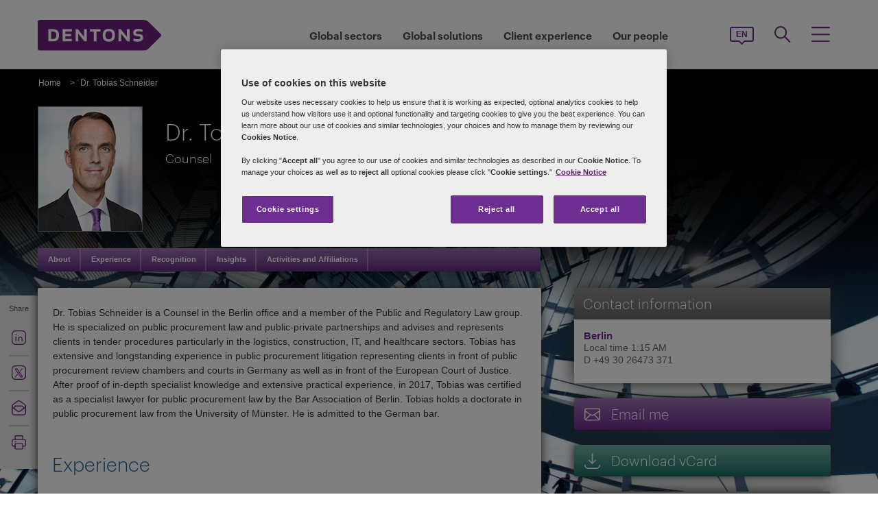

--- FILE ---
content_type: text/html; charset=utf-8
request_url: https://www.dentons.com/en/tobias-schneider
body_size: 170303
content:



<!DOCTYPE html>
<html id="html" xmlns:og="http://ogp.me/ns#" lang="en">
<head id="Head1"><!-- OneTrust Cookies Consent Notice start for www.dentons.com -->
<script src="https://cdn.cookielaw.org/scripttemplates/otSDKStub.js" data-document-language="true" type="text/javascript" charset="UTF-8" data-domain-script="c2c9cb1b-7527-4a37-be0c-8dfd1502a737" ></script>
<script type="text/javascript">
function OptanonWrapper() { }
</script>
<!-- OneTrust Cookies Consent Notice end for www.dentons.com -->
        <!-- Google Tag Manager -->
   
    <script type="text/javascript">
        (function (w, d, s, l, i) {
            w[l] = w[l] || []; w[l].push(
                { 'gtm.start': new Date().getTime(), event: 'gtm.js' }
            );
            var f = d.getElementsByTagName(s)[0], j = d.createElement(s), dl = l != 'dataLayer' ? '&l=' + l : ''; j.async = true; j.src = '//www.googletagmanager.com/gtm.js?id=' + i + dl; f.parentNode.insertBefore(j, f);
        })
            (window, document, 'script', 'dataLayer', 'GTM-NGBZ8S');
    </script>
      <!-- End Google Tag Manager -->
    <!-- Global site tag (gtag.js) - Google Analytics || Added By Saurabh From Analytics Team -->
    <title>
	Dentons - Dr. Tobias Schneider
</title><meta http-equiv="Content-Type" content="text/html; charset=utf-8" /><meta name="viewport" content="width=device-width, initial-scale=1.0" /><meta http-equiv="X-UA-Compatible" content="IE=edge" /><meta name="referrer" content="no-referrer-when-downgrade" />
       <script
      src="https://code.jquery.com/jquery-3.5.1.min.js"
      integrity="sha256-9/aliU8dGd2tb6OSsuzixeV4y/faTqgFtohetphbbj0="
      crossorigin="anonymous"></script>
    <meta property="og:type" content="Profile" /><meta property="og:image" content="https://www.dentons.com/en/-/media/images/website/person-images/s/sa-sd/schneider-tobias.ashx" /><meta property="og:title" content="Dr. Tobias Schneider" /><meta property="og:url" content="https://www.dentons.com/en/tobias-schneider" /><meta property="og:description" content="Dr. Tobias Schneider is a Counsel in the Berlin office and a member of the Public and Regulatory Law group. He is specialized on public procurement law and public-private partnerships and advises and represents clients in tender procedures particularly in the logistics, construction, IT, and healthcare sectors." /><meta name="keywords" content="Dr. Tobias Schneider, Counsel, Berlin, Dentons, Public and Regulatory law" />
<meta name="description" content="Dr. Tobias Schneider is a Counsel in the Berlin office and a member of the Public and Regulatory Law group. He is specialized on public procurement law and public-private partnerships and advises and represents clients in tender procedures particularly in the logistics, construction, IT, and healthcare sectors." />

<link id="siteFont" href="/assets/css/font.css" rel="stylesheet" type="text/css" /><link href="/assets/css/style.min.css?version=01182026_0" rel="stylesheet" type="text/css" /><style type="text/css" rel="stylesheet" media="print">
.aside-container.print-right{float: right !important;}
#nav li div.sub, #nav li:hover div.sub{display: none !important;}
#nav ul, #header, .breadcrumbs, .navSticky.health .stick-bg, .professionalNav.health,  #footer .social-icons, #footer .links,aside-banner{display: none !important;}
#nav{margin-top:0!important;}
    *{margin:0; padding:0; text-align:left;}
    body{margin:0; padding:0; font-size:100%; font-family:Arial, Helvetica, sans-serif;}
    table{margin:0 auto; width:960px;}
    #header{display:block; position:relative; float:left;}
    #header img{float:left;}
    .head_content{position:absolute; top:33px; left:18px; height:62px; width:645px;}
    .head_content h1{font-size:34px; line-height:38px; float:left; width:100%; color:#fff; font-weight:normal;}
    .head_content h1 span{font-size:0.5em; line-height:normal; display:block; font-weight:bold;}
    #body_container{float:left; width:100%;}
    .quote_sec{float:left; width:100%; padding:22px 0 12px;}
    .quote_sec .pic_area{float:left; width:185px;}
    .quote_sec .pic_area img{float:left; width:185px; height:221px;}
    .quote_sec .details_area{float:right; width:746px; position:relative;}
    .quote_sec .information{width:745px; position:absolute; top:0; left:0;}
    .quote_sec .information .off-detail{height:150px; padding:0px 10px; padding-bottom:30px; clear:both;}
    .quote_sec .information .off-block{width:28%; padding-right:5%; float:left;}
    .quote_sec .information .print-email{line-height:41px; padding:0px 10px; clear:both; color:#666;}
    .quote_sec .information ul{float:right; margin:0; padding:6px 0 0; list-style:none;}
    .quote_sec .information li{float:left; width:100%; font-size:15px; padding-bottom:6px; line-height:18px; color:#333;}
    .quote_sec .information li span{color:#6F3090;}
    .content_area{float:left; width:100%;}
    .content_area h2{font-size:34px; line-height:38px; display:block; width:100%; color:#6F3090; font-weight:normal; padding:8px 0 13px;}
    .content_area p{display:block; width:100%; font-size:12px; line-height:16px; color:#333; padding:10px 0;}
    .content_area ul{display:block; margin:8px 0 0 15px; padding:0; list-style:disc;}
    .content_area ul li{font-size:12px; line-height:16px; color:#333; padding-top:2px;}
    .content_area ul li a{color:#6F3090; text-decoration:underline;}
    .content_area h3{font-size:20px; line-height:21px; display:block; width:100%; color:#666; font-weight:normal; padding:0;}
aside.aside-container .callout, .content-accordion .inside .right ul li.vcard, .content-accordion .inside .right ul li.email{display:none!important;}
aside.aside-container .callout.print{display:block!important; margin-top:44px!important;}
#divGlobalBGWrap{display:none!important;}
#outer-footer,#footer{margin-top:0!important; padding:0!important; background:none!important; height:auto!important; clear:both!important;}
aside.aside-container .callout .common-row, .aside-container .content-accordion{display:block!important;}
aside.aside-container .callout-inside{min-height:0px!important;}
.areaOfFocus+.areaOfFocus{margin-bottom:0!important;}
/*aside.aside-container .callout .common-row ul{position:relative; top:-15px;}*/
#imgGlobelBG, .top-curve-main, .infographic-home .inside-common-bg, .bottom-curve-main, aside.aside-container .bottom-curve-callout, aside.aside-container .callout-inside, .aside-accordion .links-accor.ui-accordion-header-active, 
.aside-accordion .top.links-accor.ui-accordion-header-active, .aside-accordion .open h4, 
.aside-accordion .top, .aside-accordion .links-accor, .aside-accordion .last, 
.aside-accordion .links-accor.cont-active, .aside-accordion .open .last, 
.aside-accordion .last,.carousel_wrapper,#outer-footer{background:none!important}
.aside-accordion .links-accor{color:#6F3090!important}
.printEmailPdf, .pemail{display:block!important; padding-left:0!important}
.copyright{color:#333333!important; padding-left:4px!important;}
.widgets-carousel .content h1, .widgets-text-light .content h1, .widgets-carousel p, .widgets-text-light p, .widgets-carousel .content p{text-shadow:none!important}
.stories-gap{padding-left:13px!important;}
.jQueryTextShadow,shadowtext,.cookies-bar,#divCookie,#divGlobalBGWrap{display:none!important;}
.timezone{display:none!important;}
aside.aside-container .callout .common-row ul.no-pad li:nth-child(3),aside.aside-container .callout .common-row ul.no-pad li:nth-child(4){display:block!important;}
aside.aside-container .callout .common-row ul li:nth-child(3),aside.aside-container .callout .common-row ul li:nth-child(4),aside.aside-container .callout .common-row ul li:nth-child(5),aside.aside-container .callout .common-row ul li:nth-child(6),aside.aside-container .callout .common-row ul li:nth-child(7){display:none!important;}
.content-accordion .inside .right{float:left!important; width:100%!important;}
.areaOfFocus{clear:both!important; border:none!important;}
#nav .row .content-accordion li, .content-accordion li{padding-top:0!important;}
aside.aside-container .callout .common-row h5{padding-bottom:10px!important;}
.content-accordion .inside .left{width:100%!important; clear:both!important;}
.infographic-home p,.inside-common-bg ul li, .inside-common-bg ol li,#footer .copyright,.aside-accordion .links-accor,aside.aside-container .callout .common-row p.bio-contact span,.content-accordion .inside .right ul li.email,aside.aside-container .callout .common-row h5,aside.aside-container .callout .common-row p,aside.aside-container .callout .common-row ul li a.social-links,aside.aside-container .callout .common-row ul li{font-size:14px!important;}
.bio-contact{padding-bottom:0!important;}
#mainlayout{position:static!important;}
#body_container{overflow:visible!important;}
.infographic-home .state,.infographic-home .state ul{float:left!important; clear:both!important;}
.FullPrint{width:100%!important;}
.removePrint{display:none!important;}
.event-top-space h4, .inside-common-bg h4, .firstul h4, .secondul h4,
.DentonsSansWeb-Semibold, .professionalNav ul li,
aside.aside-container .news-sec p,.curve-righteye,#nav li h3,.cols-industry .col-sec h3,
.head_sec h2 strong,.homepar a,#spanTitle, .widgets-carousel .content h2, .transparent-banner-bg h3, .global-interactive-map .map .content h2, .widgets-carousel .content h1,
.head_sec h2 a,.homepar p,.head_sec h2 strong + strong,.stories-link a, .default-text, aside.aside-container .callout h3, .infographic-home h2, .head-content h2, .content_area h2,.infographic-home h3{font-family:Arial;}
.global-interactive-map .map .content h2, .widgets-carousel .content h1{color:#6f3090 !important;}
.stories-gap-top div{float:left!important;}
.infographic-home h3,.infographic-home h2, .interactive-accordion h2{float:left!important; width:100%!important;}
.inside-common-bg .state ul li, .inside-common-bg h2 + ul li{float:left!important; width:100%!important;}
.content-accordion .inside .right ul li.email{float:left!important; clear:both!important;}
.infographic-home .inside-common-bg{min-height:20px!important;}
.inside-common-bg h2 + ul, .inside-common-bg .state ul{clear:both!important;clear:both!important; float:left!important; width:97%!important;}
.infographic-home h2, .interactive-accordion h2{white-space:nowrap!important;}
.hideweb{display:block!important;}
.hidepdf{display:none!important;}
.content-accordion .inside{clear:both!important;float:left!important;}
.content-accordion p{clear:both!important;}
.content-accordion .inside .right ul li{display:none!important;}
.content-accordion .inside .right ul li.pemail{display:block!important;}
.inside-common-bg h4, .infographic-home h3{float:left!important; width:100%!important; clear:both}
.aside-accordion .top.links-accor.ui-accordion-header-active{background:#fff!important;}

</style>
<!--[if IE 8]>
<style media="print" type="text/css"> 
aside.aside-container.print-right, aside.aside-container{float:right!important;}
.stories-gap{padding-right:0!important;}
.key-contacts-top{padding-left:0!important;}
aside.aside-container .key-head{padding-left:12px!important;}
aside.aside-container .nkey-format{padding-left:11px!important;}
.callout.print{position:relative!important; left:0px!important;}
aside.aside-container .callout.print{display:block!important; margin-top:44px!important;}
.infographic-home p,.inside-common-bg ul li, .inside-common-bg ol li,#footer .copyright,.aside-accordion .links-accor,aside.aside-container .callout .common-row p.bio-contact span,.content-accordion .inside .right ul li.email,aside.aside-container .callout .common-row h5,aside.aside-container .callout .common-row p,aside.aside-container .callout .common-row ul li a.social-links,aside.aside-container .callout .common-row ul li{font-size:16px!important;}
</style>
<![endif]-->
<!--[if IE 7]>
<style media="print" rel="stylesheet" type="text/css"> 
#mainlayout{position:absolute!important;}
aside.aside-container .callout.print{display:block!important; margin-top:82px!important;}
.infographic-home h2, .interactive-accordion h2{clear:right!important;}
.infographic-home h3{clear:both!important;float:left!important; width:100%!important;white-space:nowrap!important;}
.infographic-home .inside-common-bg div div{float:left!important; width:100%!important;}
.infographic-home .state{float:left!important; width:100%!important;white-space:nowrap!important;}
</style>
<![endif]-->
<!--[if IE 9]>
<style media="print" type="text/css"> 
.infographic-home p,.inside-common-bg ul li, .inside-common-bg ol li,#footer .copyright,.aside-accordion .links-accor,aside.aside-container .callout .common-row p.bio-contact span,.content-accordion .inside .right ul li.email,aside.aside-container .callout .common-row h5,aside.aside-container .callout .common-row p,aside.aside-container .callout .common-row ul li a.social-links,aside.aside-container .callout .common-row ul li{font-size:15px!important;}
#outer-footer,#footer{margin-top:0!important; padding:0!important; background:#fff!important; height:auto!important; clear:both!important;}
#imgGlobelBG, .top-curve-main, .infographic-home .inside-common-bg, .bottom-curve-main, aside.aside-container .bottom-curve-callout, aside.aside-container .callout-inside, .aside-accordion .links-accor.ui-accordion-header-active, 
.aside-accordion .top.links-accor.ui-accordion-header-active, .aside-accordion .open h4, .aside-accordion .top, 
.aside-accordion .links-accor, .aside-accordion .last, .aside-accordion .links-accor.cont-active, 
.aside-accordion .open .last, .aside-accordion .last,.carousel_wrapper,#outer-footer{background:#fff!important}

</style>
<![endif]-->
    <!--[if IE 8]><link href="https://www.dentons.com/assets/css/ie8.css" rel="stylesheet" type="text/css" /><![endif]-->
    <!--[if IE 9]><link href="https://www.dentons.com/assets/css/ie9.css" rel="stylesheet" type="text/css" /> <![endif]-->
    <!--[if IE 9]><link href="https://www.dentons.com/assets/css/media.css" rel="stylesheet" type="text/css" /><![endif]-->
    <link rel="icon" type="image/ico" href="/favicon.ico" /><link rel="canonical" href="https://www.dentons.com/en/tobias-schneider"/><link href="/assets/flags/css/flag-icon.css" rel="stylesheet" type="text/css" />
    
      <!--[if lt IE 9]><script src="/assets/js/html5shiv.js" type="text/javascript"></script><![endif]-->

    
  
    <script>dataLayer.push({ 'practices' : 'PUBL PROC PPR'});dataLayer.push({ 'sectors' : 'IPPP TRAN-S TECH GOVT'});dataLayer.push({ 'regions' : 'BER'});dataLayer.push({ 'issues' : 'ESG'});</script>
<link rel="alternate" href="https://www.dentons.com/de/tobias-schneider"  hreflang="de"/>
<link rel="alternate" href="https://www.dentons.com/ru/tobias-schneider"  hreflang="ru"/>
<link rel="alternate" href="https://www.dentons.com/zh/tobias-schneider"  hreflang="zh"/>
<link rel="alternate" href="https://www.dentons.com/en/tobias-schneider"  hreflang="en"/>
<link rel="alternate" href="https://www.dentons.com/fr/tobias-schneider"  hreflang="fr"/>
<link rel="alternate" href="https://www.dentons.com/es/tobias-schneider"  hreflang="es"/>
<link rel="alternate" href="https://www.dentons.com/pl/tobias-schneider"  hreflang="pl"/>
<link rel="alternate" href="https://www.dentons.com/it/tobias-schneider"  hreflang="it"/>
<link rel="alternate" href="https://www.dentons.com/fr-ca/tobias-schneider"  hreflang="fr-CA"/>
</head>
<body class="cssInnerPageLayout">
      <!-- Google Tag Manager (noscript) -->
     <noscript>
        <iframe src="//www.googletagmanager.com/ns.html?id=GTM-NGBZ8S" height="0" width="0"
            style="display: none; visibility: hidden"></iframe>
    </noscript>
    <!-- End Google Tag Manager (noscript) -->

    <exportsettings user="" limit="200" popupmessage="Sorry, the search results count exceeds the maximum limits so you are not allowed to export the result."></exportsettings>

    <contextid value="{4EB2B6B9-A506-4F45-A7BD-38E456F5097C}" id="currentContextID"></contextid>
    <contextlanguage value="en" id="currentContextLanguage"></contextlanguage>
    <contextsite value="dentons" id="currentContextSite"></contextsite>
    <contextwebsite value="dentons" id="currentContextSiteName"></contextwebsite>
    <script type="text/javascript" src="/assets/js/css3-mediaqueries.js"></script>
    <input type="hidden" id="idHiddenMapField" style="display: none" aria-hidden="true" />
    <form method="post" action="/en/tobias-schneider" id="form1" aria-label="form">
<div class="aspNetHidden">
<input type="hidden" name="__VIEWSTATE" id="__VIEWSTATE" value="ROh9jvV73acqGlCWRCmCBkEc/tF6H+92OoEW3zt/ZF45O7X8xVl59t8AuoSO5PkpPZ8M7eHAMCTgyg2o5yFqMG+blPzcWJQ0eZuNibUSYtXK9B93Jz7b2jix7slKVTJbJlK+/bXJobv5nE5K9aXkUCKaUxymK3rxZdT0ik6lBXeRFrOu+HL3GgxFhUf14kUzdb0Sme2CWppu7kk9UveSKXXCEtguZfB/+2tTr3At8DlqH0p5ILXju426JGCCNflngLHt9E4xxRusXDfhrycB2F5j0cRVNlDVDkqFSCRk+iSQnmjmMqE8lUIjXtDHJnaF/2rpkzYwZaGNrfMnYGQxxUrDKxnk922kIIDnuJwePZ7W8GpYds/H9Xtlfsx42DF2iTl3WW8BaHFXQynJ2Ifu3x0XvY16p2eCLqe9vZb3lJxiKOOmVMVGMZHudROt8ozUmWXTcLrQRm/RbcfpoYcb7v+vk3LVtVxGyqtPgw4twDihVXY57vrBT3jfdaN0l32byEXobGns8rLPyFZOsOUood+dNuriWxmSXWPiGR0In+/kkMxBmiKZbzJoL7H3Bc6ag8Y8IbCzESJvpwHUHG5FFJ3HLYgQgKikcRXVLiO8OXNmJBBKO7/2+MTL8BoJKAsCFQZJZ+899+tmjtcv7Mg6FhQH3ACzh2arzzM5KlIxYpv0THPZ7S/CIYgJr4jSrSW/g6O4vp+X5JZjALitG1QS9h77JP4OcptIm1oTnj2/wSWyiuagjjCUKN/[base64]/ceU4yMUQOCj2caw+o5KGH6ylbUmzAwmticUtRSHs6NF5/ccYPrJP48L/anT8CbayBfs7QdJ7Iwx7iP/pEHNqBrL4KYVIXTg3UqY9AwFND6gESBw4O8QLve6oLu+yZQoa2wOTzIO3PQ5Ifjvnp0oNHTA+Cq37aV+29UCSEICnZLzSpwQ7H3+OpmtF/8nyzIodnhFbaHzCYS0ZPekipnTcaNVf0TAOy43QxlC4nIA6XSV0GlGdrPjBcE7jxyyXRx2GpJvopVbuDp3HowsEGlQwdYIy5OYELtQO384CvHb4VWxncSSIHM1AHQlZMiJmB/3vcxfxJlpw/rYBjMkMWWGy8RdJzBPwqDv5OZsBKI5cAUz4ar8WmG++tI2uMdT0mE+DE7K3JNFyioGvO7Jq+JYg8IIU5AB4gniTkhXQg5mYeqy97EKosRGjtirTlvu/u7XlS/CTFnuQ+HoyHCRDhXM5pRPqs6QmOmY4wG87mOsjwYvj0qWuoMTJ1aVGEYrsS8QIYP5eV1MbzrVsyOWIWOQ7LcCzknHE3Y+FhIGfFvhu0Pz6GkY9O+Bs2FfjFKXP9ILoGvLsWMP4qKqtaLBaK2p/61WDFLUjbTwQg3HgdSdHVSh52fVSItY3bMeao4LqYDdjn3CrPKpGerHBdl39cDlZrYm2goNxy4vksWPEhNMk6fwN78u8+Uf6rv2vEv9snqYWu4s9K7htD9/K9aJi/YBv3Q/pGzSBHOcGEGDIOqrMgwzr7JTb8aG5MdnUMyoNBXCLEsSdzQ/udEOoEtNQ3RHYaCSFD4/rU1tLau5ZbNvN3wG+s+RTg1yvFfNlyspq05345UwRaM2zRXA6xPR8CRR4tCCaPxyzMxGJvAFzLwcpxfPnlDi0jxy+5TvA0nor+a3OBrubU6BWA1L8wV0Oe6gItBKZM1975TktDjA2tplVCvcp0gvzygGDETTpJ9LAo9fZJFhK6nbo7vNExce7bW/RslzKVdCOYtyH/k3GhSHj2gG0YCu6zAD36nughOBDT72CYQal3DQFN9G86nbxJd2dN8x+wYZ+wjk8j/QapNZ/83jkOo1Yb/li97S2BQ63mYMqGzEFx4r56OHpV0ULRmPkOOB/Gd48grpQ0EEID1eKtNwF/TyZFuUpW6Lxdm+6Y8I0fmcZHAoBGt5uw3EfY5GzFklT0bs8XfHz7W+xyNpXXwXIMs7i+IxiosTwsIaAv/OyRniKHf1tBddTzvDOdAjw+G3HbkHhRWwFyFlQG9ypBoc0eRiV4LQHmC0Ga1VC46VxYuA5VP9Jic1pLisfgEEzTUrDzcAx5EabPLYm2f584FM6XMlQXwZTxF06jqTXIAg0aDRt/XiweqBJFaLtukQSwmEIKVW+7vdpmjDYkiL+wsHdZcPBEtZhLBu1Hab394ZFF7hz9G/xhUfbNJ2InbrI05GR8aNNWdwmH4PzrYdCliPsoyELCI7/XHeCvVMDsnnTGZp2CTvA8hxSJucyiTW+qizbVl6+PHha313cq81JTxFkrQd/4HeWkBWFCbfdism8WEwuEZqdRaI80t20zKtZQzdRZIyFSZl4SKYmS1yubSA1LsF7/6TnPz4GVU8oNulqW28i3kErhVd6ea/0YwSs9A6bgq5fb/3o/QgsQb+B2jTRH0lTAnaEn+jZvFjPOXV3Xk/[base64]/oQXhOhVY4QPzkKxiNo4AH6rVZYRniNRkXRtu0DTRcECHrMxpQQpbasR0ujz2DeVRFZPxm6RBpgvZTnkg8BtOpSRm2MZWuatp7BYZjCiIRdZylmRfSyEdFm7wvljjGLFQQiCNow8eEVSe5i3FAMiVeLIlrZWCrcOEkQF4lNb55FUvF/29lA1aYuTQJfYRTIOPPJ0bQiudI4LEhMDt1Mg5wUKyQiLB5UCkkGK8yn+qhXts5OAsv5J+GQmNFl9ABLjHZmkN9NAsM2xnqrSIJn7HDNbdGyi49QvsLf+Vf8ZIseBKuBo9sh5V7LaYPs94AWju5QEtMXhs8Txp+/d8oP9Rf5F2eqgu89qbcwPn1k3TZvUucFJWi/CTv9IJCWm+GgCHDGP+ZOddhODbwfMpRhn1Cy13GFsDmQklbJR1wEL7P3Zcy/MuoErrL6suKR7QAlIW08okp1C/5Rga2naf4bWQtwJ21guXwX7acjbJGOXjfZCPq8mJywspe/MS/[base64]/GMRHqcYMZM4Qzcw/fEWXpDtKCF9ayvCan+4cK2jB72kqs7pYVlpf3f/F9DurL8lFL2M8nSLUS0wPIUGpb2y7gLsTaJU+HdjFtAqJOMlZdk8IdlotTouaP0rhFpvt33Hm/AuqxQWd7epg9QSv9427yB41/8xbpdxinHf8SYNqVqGQZqIaFRn34SDC+9SVZ316vNVhegVE7DO+/Bf778RrL1aqRWydNxZrCZFvEotd7a1AHubXhrt3qgZC1IPP8e5RMdcHs1wBjqoti0ZD0cZZc6GSeU91LybPUGRKYDCZRUCZlh9lalH4dES5f/TgReLuvIM1CL8DcqUQy3vQ5N+McK/SkzNctxLKqwHeEDpwFAS1JIe+LoEMf0YPaveCu4mS6WW4KV9p+ZjC7ymt/vGn/hC8Y+W8jeUO1hIqHCs6h257In3YGDtvo1KqLQCWiml7mNK/xoIqNM0rzYQvA+FpV0Ci0Gnl7OVTgXH87THCiMOPyiFxYjlB9gS0fRgcZ6/PGdRQ1yUYIuZ5wzNkAZh2zZtlvujvxt6zNVE+H6T6EcHxYbQlBfBT9vvMwZafwWRkeISGHYzuu402zUynIJlRQcbOpOrrFBO7loKAo1SXE0T3nvyKv5q6t7HdmGeVAVyTMLhylCgndSL+t26ThAKSnWSn6rGmD7k0u12+fJXYwWMEPNUyIbY/FGOJqxWKP+nXc55Jzfzq6NFy1VoHhsYHtVydQy2P/1PEtSYlZLquWDS/H929+nzQ0k2H88SxSBdgjFyp5NzNAJ7+ioOXJcuuOHv8su6RC733ToyKWZKcNAJUTGFbm+JIKZgS/B5X9QqcZkTQ02SQDldjP4YsesGU+7XS8VoIQ9GgI9S0x5rUfUxM68tbsHT5LDWQpgV/w56Eai0t+HiGOGE3pMZnVFaywcqinia8kfMu68pEuChVTKer3bOZRwtN68Rro+i6MPee2mdEh6nvIXoCCcIIBLVwlgsroVuPj9BpIIBx4a7jzijtF5SKjRIQiIlDQ8awvGO45Y4Y8nfzF/8DZ/jNednw+pCjEVy+DDC+Lvhtr3HXdG0vU79sXVDG7RXsWXxAkkep+3wUGFYs+D9l8t1ma4nIRO1r9NBJa9OSR0ZcPIJT1hKBsvb9n+453V4UtB0UZRMbgDZ8u2l4UHHhqFYH6Ed98NN3WJGYBtbsyjI1IjWya1A3goTf3QsuiHQxQ64oqOrb/B8D1P7WxUeVnioPyfE7T0D1U3QaIFaZxWBQshTCbUoWoEKFph0Nn3XekD8qyNw0PghCBnnJlUBHlLJz7YmLZFjkwX/jgfBQZgipp39Z/elYyx7ss/8CX34pQ4MApMcLYkwvcD18c5rfQhkHo+Lb7LoN2JuteFrCspKB/8z8YdRBcjYiOuqNWr84OUwJqTGU/RtEqhaHhCQyNDc5to2ZxmLs5fZIn2VeSWlfXxR9eDYEdvvZ0vRO7cKptT4tvOQ5TyV1k0jKBhzRVboqWuN/VRge+DNqbm8s5rKX/GbVseNEwAklg2pV7vSXMm0YrCz87FjFXVGaPTEdD1oQkZx4Ys2Igh9mfi5dADWiftKQrgZ2+S/zw5iApfpZzt1Ir/9hhP/a80n0sY33JCofbvOeYPSAo6WaEZejC6dy+Z78Vaf2DIx/YkmlpkPTzY6l0J9mUMKf+hSo8r3ahUmLhlSAQaXL6m5CRGcui0y/rU8aeKCs2GFbC1lCQJTmFEyh0QQIe974vfbQPCkW+RfB7MWJN8/ag+Ho/oXXcx86euASxW21ICszNo0XbpgKta9GuMu1pJZcIKZBtCpwkgZ4Xx+hxSqlPzx89oR0QixHrEAtN9qCcny/WgxD9eDjHA4Rs3uHE61SFDSXe/pWkA9IbvZ2ukT84cl4i0TefPM90dkLTFJB2yuI/g/mDG01Kz8WCsS+edRD8oZr+PHEwx45QDTyjOMBcMMEGGtev9hHY+vRhZuGjrC/deQe4z+Epq20Dkri5voP+dX25sUmJWkRTFXUI6NA1pkKjaN8R8jnP/3HgMI5haY4pCYZLxs4M+gaF13StcJXS7PS7ClIuEBVE85T4nuF1rK8gYfUSJwvT9Jq7BQ0tT2EhWejHtVdbiqSYkK+oxHgvyDeqPzQzSNXtMTb8QfHIaqRO4tVfCjrnD06/cUAPlXsEqPY3yKpV9nTFBDybHHre2MVibN7jWWKXy2JRLRN0pxJZX5eRw6Z0bCIJi9cpN/KHb7Zbb+hy2Go8ackqf77xzUVNt/9f7agEAXwOQXy7ueKuqXPGIYDVqd5rfzd8PbrdtUu1IBmTDxCX5xfLyLKngOgfLMH+q25IWinSrFEeR3qs/ghNL0FM8wGUcfMTp84B5Vaaf7Tz90bYmQj6soaSgrp1BN1my9X0zg+aBIYdr6U++UXIoZ8YYYMYvuNCRYWvSBLfrtmulxnxRKFtwzNnpQpoNzJojHgkCyrtqIdBCz+JAVkJWyw4818icfvSSGt3XWNsf+7cl064JedGib76uphhjt8SNJm/lIxIOjZ7qf1tCppH1FRQGJ/BMKwWwjVGNHaxfKbKwWJIGNuPsaRc/tQivmPVx/gTOBKiB7lz4IapV9N7L5pVX1gt/blzUmv2Q6JXRH9w/Hx0MbXZ6wy0uelBPE3IQoNvjkMW3WNPfCYfCFa3vJk691hbb0PGwc457HWIriktQQMytBO2HrJwzCgPdMpzLCMpVqf+WotXl69cd1qahhJEbPSnddOaS/yCp/3hbEHYKs+dxqNh+VY1PCaPFbsrlv8E39/clyW5ol679Ne45abWKXgI2sCSrO4tONHtYNZtn/iWUxPCawqNQqUcmEwMyhgGJHJ1bCd57FfjtTn6i642tQDiPcEQXXhzZv5hQeTjzBggcheKFXMpf3emRQTL9jvMkAzOV8ddm10tUyWCaU4sRZ3tQJxTDaKwmhVkzTUXYCHRJApf/XV0UUgW89IxHbikxgiCZDQsWp8PGVIdf/Z0gr3uFsa7nRl5wIUJkywxObWhIVarZQiD8x3yshRyIkiSPzsVQ5BS1MfZ1yyQs1bWW5z4N8yMYKtUW9IBlIEdNbzyFMrr69vYAyqR18FIZ4eJ6ln1kOGKbzlpL5JSQQPwkqYVOZWC2CVJFjDN/EfFhTjYrIZZHWe2iULvXX2Of5cs3/LUZjmTUXgKS+D7hDeu/Kab7j2OTBy7PCca9vwval4Oe/z1Nq5AQp9B/xASyLL4pgUhWdY41iyKWvDQkziNbHvbFIfz3sCHd0Tkx5dAeUcofJE+AbvjERb34Ou5e8h5cXPi2NuUwGK23e6QNcUAKrrw8i3Mt9FYkZqTnoBoQ2xK6vnv+M+lYABICAP52kY8Oo7vPl2j10O2p60jDLwvZArnrKcczto2nZs2YlP6rLS6/OUMnH5VZI8yf/GqJmBgTsWMM6vxKh6ZoHZzj5ICawetwTJlOwm1S4h1r/ftGaBY4thcvIIP9yImeBwaMStG10V//X6wWUtmhgkBMXTZavxDSIPv15rQV0ixM6JE2qOS//[base64]/oQwlr7D+SstWhGa6zyVpjXxPxQLYYa5te7OM8v+6IYE3yf7MXj++LU6egMlXhmlczMsbKp+1hU42l06Y5lx82ydwsTSdVYvkLWgZw8yj4BH7cbPzshUtZ2K6/8n12pJfRpp5PUCkFbrqJ7WtuEAkwSFGxEavXPpYzsnp/JzBGNO4GiiNskUBTgK3L6U8/3wWBejLHJA4VztB+LXeOTO+lELtHNjand40GKxy1YJFIxLINSUDNSJqCr7xoYHaqeA3fAoEBXredTs4s9UfUsvHUIRX639ao8e2QE/wvEespqRtD78U7n6VqCi3qp4xRQDGBhOu2/Mp0BxNxk5YCrDa17GyoP02kJf4UBO/WAX6Ke9KrbxjEzm/hLj/aXRPE2cm/lw9NwSUFzCPgt20IcCvUnkZ4XqWmBS4NY4GIyUlSI7Db277T4cSdMdpkvsZqObaZXLYGq7FpzxRMz4PfId8fucbcjoVAw2vOHuLXvJhlspDm7CMKMuDeOekQ5/EOp84fXl11DkbfrNHAKp2QpEtlVZ6m9iu+iaQ7X7nORf8q0ni4TBtxA9bDXZUuOrl/d1GRQGu4kV26rgpic0yugjzr5IaIoBhXQK8VME5wcKIq0EXkeuc226p07uBj4xtw0rZBK3lWeqgc3F2852IHsWdYs+VZ4dUWImfildmUMwxjBGxX4bQQrkUZImPkRXjBg7DKhlbdzICzAbLBsCi7cIT6jjtP5IrLPpMIau62UyDqPUT/izV2UXsdyv68oDKDkqlcQSzXQUJr4bIBtoD4/JL9Ch70DAVrTVxM/Ij9cQEM/MVj6jBAo3A/tfgputa0a58QkBrwiTAnwo9iqGaFqUk2grUBunZzNi9rW0vJWY3w3A4/csxmxBnQI8lcmeuVgabdM0i8Q5JAsS5Pa+OLn9lqwRZnX2xNC/PsS1QFKGHYvfANeY3HLZd2r7slbd3Y4q9GHwQlp8PXMjkWLTiJPWpFtmfYmRMvZyMGcq9H8dZwCnYqnRKY9TRJEwNnqYPBghTQyaAWrlpLjSIEmS8pddMvL4hQmHqdfJcWGsNIdtwVxGlabp3vaAC7XDASo2bDO1NCkdLaAa80n8qH/F+9XCDSRfxC/EhkjKosL2hZ9I9S28/TNZtMT4HmAVXr1BrJKZPBcMD6Av2tVpJFC4UuT8FTmOQ+cZd9axM9mwZ4ksGbjN1u9MY4f7uPc67aDVC97z5H/flQ0hOilx1OM4NVWwyFI/[base64]/rlw8WDkF34d57vMIsW75F98QD1LaHj5q7MM5B/6Nb2YJJ19pYuLZHWQi+dDUmAaXqOf7e8meMUr3+3u3m117bP/TRGS6IKp69M51+GnQ14W80a9er6Jr8JskY6GCASfsISanXE87nWpkWduXQCpwujAAUr8vWe2Gq5xqp7Zx2d9A2gtpHIZlp7PnAurMIp9IxyRgpyoFlWK9usOmre8gelq58D3T+7CJlol1bJQL3MB5U4xFh20phtHwN2bYPp99/zZrPxY76DM7cPte4nBNn2I5y87xsLmxtEPG/t5hMPc2fk65chioRLnQiYHIJ/zk6Z013sVCvsp/Hy7ohxfYzO5gRwCFPjReBAT3MA+j4NHWn8WMgNdJFIkC/b2sChVMedzoI1hm4iCwTAk1rbSPpRHsA8vpLKie74yYEJWdh8qWdfxtUfQL1NfXlvH4iUKi8ed4VFvWwwLQOW4hMbzN1gD0OM4VnwsawbS0iDL3yNCbHi36lvMiUv1pWkOVMhXWBC+JqjitfVjmmeHqLs+DY3BFUpV6y/Z407krGEVEVkpBjdmeUGjNnR7iHzBI4WoUGlM6jMvgXNl7I0UKLlcrwrLsodXaC5dbuDucGGX9lb38YWqrp8/vJi+r2ktIO/BHGDOUEWZWdPeDIWUvrfNeIB2Op+jeYSHT8QNfuwgZTx5V6nK5DBv7+vQjtk2gwqw8sKvyflJxiu1nVTj2WK6JD+YUfZTWepIJ1K2Wrud/KX/9rK0snvgc9aS5dJslvCMlVznI5bwXwhpdhSZvuI1Ej5EG4daabICAMcyi9vBAmiJDbHXd6uiJU/OiAxzz5IrbRL58n9+p2BAYMLB28QLrXcSZzqVXVjhavemkrJRKMdCmE2i7xxvHiXzc6mQjTKK6+cIpLH4fd+OsfFjhGAhCl8sWfqNr77cO0uApXmH/KjH9QgaYD1Njok0nsaj/9ZoFcNLACV5mCCe0p8IL7p6g8h31Yi9+t1T9pREyfhdtLgDV0HYr9pB3S7NzPyuqPbvUT1XU+F/dtjV0hR6jUhghw2tyT6r5QGNXN9h92TlHJB4VY+upOZcQSNyvE6l0wb7Ecan113iMAcQRw9mZtr2ZFeRwEKg1LZjRmdnBUwRKm9BI3NT/x6Zpk6lOIhHwl9K+GXOG/mtP59BgW+hLtcGC/6rXVkonrIjeZ+vAuS0jigIZKIpDrWryz6UjrxudSsZejIvhMcN38illTMQ9mtxEzx5TXm8OEZWxU4dKHXlelDhGnpJqsWUgEt82BGupH5qs3PgEjc6IjM5rpN0BxuxtH1yhyw916edVJ96lNNZUxJGqYRWWi/95QHRNGcbFhOeAh3h5qnbYE14VJUSD6dg5CC9lIfm2wfboHzTT4NGfHq4Ve8j9bHDA/iH1S9vBZUNlhUA5VtqiVXSMd86N9dU4yMvWtoiNxW2yekeKv+SEHZ7Bk5/SI6LPYoR84IFnWj/kjogbru5nIbQ1O91ZE+70dmNjbO/FclmuoZqvqctWsochDMtayQeAGMSlu0ig9PG/vjQCMM7pLtxXhzbYtK7usIBMOB+9EjcAoTKlU+9KUrqcUb8dnw+Tv4L3yjH5uC4ns01eEDLFNrksQu9z+1yWTgGJ0ZCBJWIeH8HLhfyDM0PtIOEVvcxwukDX+V4ZpftE8Swt+Lrot4YoR11tCrOZAYB1lmxve6Be2noR09z9P/9mKazMSl+QUVBsi1UkCK/EUjnQiyMzd6NOunPrYuZqMAg9IP0BjawgPXFR2virrEvWYM/W2tQTyEleH1lRx7G5RjifoZoM/7BcbSOXY8W5148NvGnrhGTy/WtnYXH2wRJkgPFvUZQedYw3e0sBCqsrEPWMjxPyDd3Ok0x4ltljK5uNV4S7uYCLTU3DdCoXpu6voZlfnEO+2CBnClrtzBHJqd7vE/aLuPpbZrOxCPNcwUJAmQQvpkQz59QUMoXLM4wC6DF/s5+LQkutgxN1uXe22yqYJXVGStgTHAmzrDK491haAjV/pQO5vZEUwFBJ18Xno9lyQAt5L/e8E3isqUjzKxDXuldyLdMPeus82SioUvpNiVk3mCI8EZR1Ms/grFcyJqEcF5J6zqasNrbekGnAmeVHov/rUpA2ipAkUuhXZAYg2WMkHFdPBE2bRot/pb0b4p28WEGisOWGwaujC5fHkEnW1ZpO9rE2Z55pnsaK/i/Ed2dvElkqF29Emz/v7U38XC8jzTwmtl4T7nO2k/2/6HpkI2YiPoje0KosCJT4MAWKSdld2Ug71zgdL14GQKlLCiZQOPIjgh/UvXQFZEQ2nkbbmUi6CUFhP/tGQeX97yzhIeXhYw8dO9U2IRQvnfrZLg7/S3qhJepyxSfjx100tyQahbVLAFrYIdPWHsoay25b4YfE/pIO+PfwyWAB4TEJe1w0XJVQU8up2f5qPR62iaVWjhkZGXzX9UhzoNdFFZpIXKghkS7TmJVx0KTJN/rgP/[base64]/Wf7gXKa/S/FV2wBxy/W/VWBtgEenaYfNKMkDw2Tsn/YHe6ZHEaUnK7xiGS5RLjARNDoFpfIzEcDjomC9loDuQuErJwDhGd2odXI47TE39+2/1nX3C1az27DE9e2SmZ5VmYwBGNqloYo/6urdfYiLt3G/PfENwfEL04EZjJGC//EQyHvYUkLZniXrcaClCdqs1lbm6a727Xh8ROnJwoQEwW1jc0jsz2RhnJqsqIf7kgGp29H1XlmnwILtqM0n73866GySbT8iFIeeVoR9FMuCl8CgaR8ZEN4PUvU8uABaFhu+/tiBk+AsFfhXndQGaDipJBobdUe7Zn12HtQ6yABY+MWm+EcRut9suiT83gq5M6OyKEBrgzoGErT66U0s7cfVaSfeAtKQ1vkyrF8bu4bPY9/nsqoUOMxI+K/kPH6+Juir5K3QskaXglG44yshkHRuCdKJ0seicyWR6HauE+PFtec7K5sMedz3Yv++OtEt47IByy5+XKZ9vZ33XSd0+vHLz2JNTbsyz25yML0ACJAGXhSqr/JpuSivX2xaMb+9g3zdZwiJvnF9gV3iphPswNEviHZpE0OSjYEdsuDiusIeKxkDljtOkMvwqvefiA/RDM8sjXT5sgC0hNtIE7agJlbO1mJgOKJ3cNdUNKua4rOCMwZheu88OBHgJb1H3Od+YHE3fjJ8JpSqpivOyv2tgCtcc4YVMUHemsoChfXU2xMuG1hMPw4R0z5wth7eaWvX7YgcTP/OC6akQaRmWAZ0ZiT8QZdnHOJ6C7vHY7jkE3poIPbNHrk/K56xCy0Z0N6KI8Fu/sujMV7+ewV/3H/bLpknSM57nsIsVMSFdHiR+zMzgUb8AXnwsWTZBVnVJxMrw6fYYNEMs8gp4FIbFkeC4/+5y1mz6SZdJwXnAD8d/sGZDbBsV4mA48w8KlycQ0EWyA12x+vm5a8TFaiRMFSLV78Ad6tKHqgTGX+CxFtLYDjctFU/WyOw7zghPIzbHoTv5R3iwBCa7pML20VxY1dyR1aKQvvsFhCIluy1u9i1rC+OG+KWbv/xW6ZogtrFUWd1KBmqqmERxcHAoHRvlaov9uNpAooUadotfWzgoHpYgcH+OVc7J6GqI7OsfL4BgaYwTrw+cPhzd+kaXB7RG/wvSxlgARGrhXAHoujs6FU2icz/iLQHFpfYlXWPsii9lG/sfPEpsJqrpOpXsM5Mr6jFFyKpFyMuF9WlFuu2+5kAd5dmxvZBuxm2K8i8iTUeJ0nmVXFDJLAofGEIU0ztje17yBxVc+KZKp/4egp3amN5hM2Nz+af1sW0EGbfViOOtk4tWIZinqi/[base64]/ZUd448pjmkdM28+iHpeht5684zpwWDii1sAnuZf80wLZvwnE29Qq+Z01JprXLhQFPswh/uAw/88pAAbrYQz8EBS/RAIrQKKLnFEf/wCXro042ST72+K1z/zmJ/zdzcC8Yfh8EEJKzd7R/UXbVV/GGL+3cT6gWZouiOqUpFa9rVc4kbtAX48i2KBynhP9+TBmmLYsm5PCqWrnUNzntGyQ6LRJMSF4Fm7BAMdlfkC91e7GJntw1uWkHv3FFPAvvpulvyS8g/1d1L01tJ6tynKX6+aTZhlcaFbAvyuJV+YZLdYJs3RF0T9f08A9FDLX0k27phJS3LG0QRZjEpEyvgd6iez7xgXw/K+Jd1yoLtmkpEFwoeimN1QWdfuLNk0UQh2HYyq/rr7NLnmivk2p76IMMafNlsNHlI8K44FioXYp/dMQSgdaQdv8kQ/I7i7zObOiGZEwauDxUD61h1N7XfutDNdWQEmWxxnlxo3dTc/H3JjhM+5vG2//Blspc0rUNnGO0OpDy40Eh3EI+OjYZYAUr9UAQRDiHVytwqgURJYm2VK6JRikznpl/0NoFzl7NrYxi+gKcabLAx1HPMvqjinkYoqGZMrtcSDW0Y80L9hxp1dI7OceMkHVoPpl/VS9pB0ijSjBTfHsIouGUlaouWYC8zoXfktGjDV9qWaSOpx6YMIyhVpbb1HbvpGwtioFO3FM/0WvfqDMbSzdoBobs306sgC6Lud6Y/zK1qOKs+CzgBGpImbncEVz0TOMe5MID1aP2dJYRE/bVXouyWQZxyPZM5T8V0xPLDngjOVjOrmNDTU8vSHqaKGjlTrays4UeOufxQjbQJkAB3IXgMdDTk3/ct89ZHlwynjXXlnRbXbvzXAklxnSbB/7toEo4y6nhE8Ijh4+kNB1AC1+YsnMVWiJBhznUPZ6hsKXCgkYz64JnjBbP2F6j+US/l4ku416SVUvU02FvSIyUlfFPF2i0pMp0DXtHY3E7ueBwrPbX0rXktfm3N0eYJQZ7keB+hOO+8wnzIe271HU2smVf60QjDpJPhwYUl+4n6ZngDDi9VZpQ5tiyoFFGnz0dpFK9dQ4iAKHS5Sf62OAufhNjSQ3Bcz8N5H00TWep0/UJFrAtE9iLJU/5xRBgQrXme+xUZyZxIlY8vvi/hlI2XRiAFDJZ6PdnWuQBbkjx7IRGFJYNsItZAACGq74RzpUQJj2bu4eaI7N4oiVPQh/8O4AzXpBckPeJ2wSK36Gsgsqu/4iExSdfILATSHjcSpzBqsnFPa1bi68kGWVXiJQPwhML+9XrmoCPvQA819ZfJek8gD8h/vTKQkZp4nsgnWfHy7q83hbbWj89X6ApxIf1Zgm5y4bOWs8gBy1vTNIxWyyQbZdUN5lbe1roa0GjsxMJ7akG/oMLPD+stVZym1fRI91M7lAsQqJtB3S54IiLy/Ss6IabGu9QgsqSv4u6eO1uZ/lepHTnGOo4vIBvWVv4MPtl9sUh8dQSq6+fPhmuBBA7FO6f3w3O/8dDsKKdG4DNN7rNNwVFddaYA508GPbH0N4tf9D+GyfV1aENFZG5VWikoRG/vdwK2CQPYjzUvkrnA43fgfhYPJaNBk+KF9idjJq+Bsz95gVULFKZMsmaaVoHPfYdSNw+m/VmrcC3zVBtjr0B60DsS/U3ViaXAkmJXtFHeiTWAdLhBw/kQtBaJ0S60nj7FdV8BaWYmebd+2ej05iL0/hWkk/LhEc6d6o9bR/qFmCnrBVCCkCV99KE6DaxPiK6EJgjZgyiglIbrOJZ2DiZ8bKfaM06dIMmNkvhEVsM5jwVZvqFFWrrzYsZWrRrKnewCCdihAEvl7Mj7YbpVtrlRWcXXSXyeDt8DF/b6E/D5gG0cNk5WySpeWfCQ5ISWvK5ZZY7Ch+q8QRxCje1uIZ3pduYgoG1oTBSoJPV9NmDYenqtRIn8iz18sJjw+qN6DDoH7rlSCJGV9H1laqA/nZD5GPfnFIz63tItuVkvMbr7U3v/OdhBR9A4x7vc0BEDseSIiZ99hVd2ftdsG7udHz66vN9Rf6T0yR03nm4FfCzCrlhgBJ+mCzhpsAAClEzUs2LN2BV4UpGLrhWYoYb53Vcd2cG3AX77pfGjI+SrduWaOM8sZDNUpMX/JyRIU2WT3BTdexCWk25rqR1g+0R4wSkkoTPkZK/UDPal3kjWEbQ++NrztvgpUuRSz2krRPdWNjcKtR2BKyyGTZ9tjGWtzOl2jgF0iFYGQx+3VHiPZBrr7Opg6GjUek0A76wVL/QzmWv/0+YeRqhQLdtuGx0IgbSLxyjH+8puhSk2JrIQm1oCStG6xJy1ffS6tX4YqDNrZOPsPFWcD0j5yTC8M6vBt3Tce+GkFTEZWjM0g2C54LsYbq63pAPz8eIIojIsmhEorg/NjigH1mCTpityzOSG+y0fcyxiPNwxd3rpuWVZ4mFldgGrdCRlYWYQNS42kdqM8VuWuFXxlKJVoByZsQdM8pZYbsrLuvW4EIDL6EmT68m3haqjECwUzpVJpFjy3OB3y0b+s03Snta0wrInG8TGWNouFM6HE/0iMIi/yDAY0rwuU4BsiBj7r1mYIKJRaXm36+fIrC5+ZYLnTehpWFQX5vKfZUpcYd3S9ZbMD/RL4PA5YhDUFNxE8e/poyJ4wzoOtLVzD7uIwBwxJVtIneIvWhmaE1e5uDrQHPq8OsSKLoPlEnD8omhBnVneBCkQxPthxgo/QIsNVFjMFgTl6YMZ1b87TXB6V9HpDapVLp6iDFLvCpYWURFzaThcpXeJHtg9xrBjMi4av3N0lnyqmzVoiGpgWlpF4gGR9amlF73OsaiRhKWo+LdvT316SqlTRu376NbWpeFsOV8rhefk7lMg4g/PbtJCqaUihzfVS/evfj32PHPPsFoflYxwCCy8aSA/2GaRK3lXiAjmIifSVrDfVcwhykMQ+e+kQRlyafekj7ajrjVD61Ne7T0DxB3HrNMfoXxhfXpwLrefllNpoQ5SW4PbZKk0Sqp+DK/w5jIR7G/+VVVH60sa6Q5eP2RzXdYcV6j1+vgBZUcPtoa9dziv4ocAel94Eif4SpAF4hQZh9gXfJgJ/1EVhJ8spEYseAC0c5F3Po4AJKuUqeDI6wFGmG6zcYtGUrtxCLxOKM+I20+uziQEBwQP5tSuYu4kUTt00KgGVAA1X+UeuLyLiA3KRqsrMMwOXB2Xq3w/4tyl87n0mwXBQFcnECaJGJ4z6ukZKULfO1soxtKXh4eLh5qkkMkWLmi/jXyBCrsPbWoBfmT6+Cj4SBj9Voy9zudn437ATtXOFHCAsqQxu4QrXoA8BggzuhO4GSAulzdesaYosiwML0SC+5HRM11BwBpn028HW/P01/71J2ld+QRV4dxk4HkqaN9E4aOe9S8h65omOaFfRVUn4La90xVVHLE82SbiBLX7u1wSTQ/ISRWqUF5NQkkSWTxJi7fRa1QYcoLNkz6UYQMq8UjFJRlSbzJLMJ8TuVOAw27zrxRCk//GzMgzSHY0oare1JR6ItJQUkXffOed5OYifi4r3meId7j3En/uc3P9fCqiaWDDMM9fuPjGKd4yXZoKBjlpXcijtZFdPOiw7ah3ITieBgrA6Y981z/hl5YdlpuHgnH7L8x4VsOzufFBGlIGMHfM1eyJizqOopzAK8GhUA54AAsgdwVFgL4Zg1oX1hNK7/yP7Sns6BZOqdDuxgmlJHMPic5RvwFvP8PqRemV4LiWQZdOV/BrVQg7uFlhdj/ooDlAKOYcEPXBvIke9bAmuVRXRXJTjpqcAGr3HnpryL0Y98I7O6x2FYtPaMpTNpJ62eAAZzYwfABgVFFINfA6m5ZMJMTY8BRduOlrrlcy7ZvT5rOAbIbWVB23CH9389zwmGB/7JFeosJlkEwMky3cyjdHFjg6VeuDw6FMyDtez+qlqGy0Pm39ZKIQKpeDwtcBdakW2ew7ZUi8UoWbXIF0sQO+kVslWRy+3+272FXyY33Ye0R0gn0cEtXwS1lz3llt/r6FjlaRBFn7I96/mzPubQOjNDiKEsBK3z+Eay9CIlOdxH/JWg8CVLEMYpZLTFypmxrTOxCXZ+9VMg4egj24O2Uns7spEjgdTURoI9PNJI+OQA+DiTZ8e1ikneuMG5kMJol+lML0oIDRJdjDcehlkb96n5sBZnfpeuu0rqkJt+X4G24PQ2vQCz583i6M6tCJcJ94wSzBjLqOrCLbosvn5FLm7kMpnT0s2VDWeJxtKUi92/+jbD3Xn6AxZGCFT7rLgm2YN4ZA4onpwjUOCKFUmGTrregD1NBefLgaygcd8Rgkdj4DkD2dN5avcL0safKzt1RWpYmkeme1HonjupZt3X7SzGaRkTHkdDSTAHcUnJv7BWa2yzbD/znEShbWuKypVsiHUvjQduIgruJ+Xc5a/[base64]/q0gt9qpEVl9wPjrmbPOs1jcQkAVCmlKwcHic7u4KvEPVlaghqOQmzK8Bz3vnX0OK8RDDmdyfKd28dHoQ/n+EGpSosS/YwQ/t4RDP5UyuMvbG5H1RK+87xj0gZzCPDBzCKYH/A4qTC9EcIYJXHBHyp9TLAGVMxfqyn3nM5RVLMpcx9b5JW7N5TEusXSGCe4wjo43V0ROZBEz0CJ3caLztHy1fO9LiBbpyd1pTKMnP1TWNORHV2d+7QF/KUaT1SB1AXmEUJ96Wwd1da8x+vzhzKKPhWZHhuGL1C4IsWnDBcyClq/nA7A4Uwve2mTOBNIwjcbcGm8U/WCm0xrutkEjxPDiyDKmNchgpL9V9il89ipCA61psWLuBu2xUv7XAy80FG2lOPR6yWfeyF6xDbXqT6oXZqg1/OYpCQUJU4a2wEfQQUUG+sEo7Qvc3iE8WnuFzhPccS4YgpI1BaonsBpj3m6uFnimfrucjTiXQRGd2iEMbCpBDTZdIqJqnCJu3DpEFMmm8ou/Dk16mzR4XMKTsLwaJjQv5yGHet2noOFDnaNJctXVuxsug/ssceFqnYFuoE02/eaY0vq5QxMii+gt5NvvSxQS2xnCktyD56SRbjXHlOQlOVM5290mv7FnJnvCtJatmYFAoGlG3GC8okrOJl8drlgz8sTYl9HQC4Vi8dLH7lMgAhS/PhnWMThWlARR0iQnc3F9NT4SZEJAT86vOC3ZE6H7ZXeEmvDnzD/ddFSlpCKV5IQnCLpJZ6l6fuLfSV/kOyBLXVeeILH5Y98HMdgonmN35uq2TBh2cf4NDPOeMMivsC8lMH//l0vZCW/BXIh4Tw8IQ8AG+VEpzbEHbG2INLKp7nVb6LSV3APGoVNc7gnTFKvLC9v4l/bXSqSX1SLEHCJAJjbPS7+YBy7hS4heFa0EyT8CRjbZR9pDgOgPBw78L/uRhifva4nh5Iee5QMl/69bJc60A3hYPB/g8yleE7UNqoNwuMbGrp/J8dfT77qjqCpsyogNKlxXEmOylmS3QjtvYF4mH4UotwMTZ4Tj3FEHwx6E7NIXtZywnK0KEuda/XDt3g0kBM8HMYIzc/qq/pJhRnisB9DbmC1jocciwdUSrVrwXwg9DZYnwatM7F9JwBqKUbZcB0fi7LVXNQuDDcKkSj64OIVFD/hgJbLimWU6CsiTiVTHe8zXdAxKFdlXPrR/[base64]/GctxsznSoJO6CMIP4XgpzxvEGvtcwDCTMREeADG67DHfZS+M0MgFlfe2o71jqUSCX9HdmTxBqs/LIK7IrsCA8UFMIax0tIMpDzNkSKp96C+oXzfRN0loPlGR+j4xGIl1+AP4TxtMRUvQRpdYTCxuRiCxkhHGefG6zqcrposrXrOZkTwLfmwH1MEDJv+fz8Y3t/a8p9AIaV8La/Jw3NlA598SDnII0ViSV/d5prdvS1sBeziwvVPmVwyEr2Mi4YqdVGu7KGzn3eKsZZRQQvnt14MAGwTJoUtZie09yugkEQ0T/xdr0ozIYq3rMI4mC8Xm34mHPH/6nZmVR7uOyEDrMbXGRVw3Qo2+NBNdOuJOVHDlmIU/34za7PVxEF7ZSOSSM1l+SO9k2egn8z2Uh2V8ANmyGbS1Y+Gw4KHcBSym8kWRaj4nReUsiI8KlYrHIypEwpk0rQWwCmXIvblxrNUa7dT1T/WkdYk7XJ38SAR6aMDUQielAIMzSYmEuHAE1CIbd9NaLzUrtw2N8GYxslPUWkCojL1uMdp8Orelymz3/kFd871GMa0Z4IV+GFbEmMIkch9WEDJr/ENGBNA0jZ6+cEwuPkD8omSAgIQ2rjDKO/eNPkk64md9Df2tvcUdOcpzKR0a7IFV9ewFRimKtugZc66AgeseBC0YEnlUVyDn/yLm4KfEwn7lt1Hf3lqOihrwOhcS8bnFubM8fjQVrq8q7nvdaUOoJzmMoiWF0cnZB7PFsKybIMuXJRzaggKqlm2YATSPraaHnL82kShh/DSpMCLb1lhh63uJd4V2JkLZByqKAEr4awvrtMvKCj1bCgi08TIoB6ITjizvpdTPmFZ94Hqa9M/c+lRGpIm2C1T1i02sRFu6oHEKSN5ONpfyDapudwdIDcRNZV8qh0Wv0RxhfgV6nZwJwTyRAwFLSPp7/Odhqi0pyxFJzoUyJuYvGgC9qyGMkVcONWynznvYHVtZHnTZFGGkqpjw1gTj+6pXCLCe/HhPOgdgmk2LJFcqu5Nt9lSLAjd6UDCI0XF+jMDFdlBnpddRC/xJTKWx14u66Z0HOg8640+5aYbXe/QXB26tlQVPKxRRhZ1g310QBD+St2PI6jrOjnimSUdihCLFXWLRoiSPVfIFQ5o8ndXNIdp/0t4UOmSHS6Q46W7vQUjzhX89eVrNYIi+5skXDgZhEwJMCAn/[base64]/Y0vTyluB93iV0PBtE5pXhxXHMcv+Sx6faQ73MwefdTtxwK/qpOiztZ44UF8rtNq/IoW25xzaU5akwFULNWPVBzCJ/kJ7U4ApzXgHNmzAowlynNfyGe18Xjx8vkAEQfMVGfgqPnJnHGkk62jjMJVXXjsomrwI+DtYEj76nN0uaQx74jYln/KjW58mhd3pIPlsvxfhfM+Ef2UrsETi+ZXgkB6YgTmuFYeu0tZUWrd3Br4lMfx7AxiqZ/modMGHX9LqErXgMRdDsqIAmG5GmJy+8CgzLtJdmpxjy0TlbDGn3+M3MaOtAAoMo2qEQtnevpBvu6vGTtq6YmC2xiqmYGzG+Ao+y+tQcXSapjzYRL/Ddif2AJFm9rasr91nRz+IwpHaHxTxxrz3JKkSrWa4EoZG2QSHy30z2t64eMHJRcnOUu3DtHP1JIhIW9OD0I7t/nXVv2uS2AbnQa9Rh1uXH8JeLnvlcq3MeFWS4CSuoQ/nhNjnQFI2Bza7eV0qkQ6FhhiFVLreI4C7FVIJwBAsG3jyaqKyzmBETjrKGgnrwRu9lZrO27qz/x5DZoMRIuz9kaqBziq1puG40ZfpbCeY1E1tQKbvf/NuTQe6+YiLtK7NqP8PUiQgh427joADtuJISUEyToaApZyjoO50v/IgcflP/[base64]/Srfi2zEkXGrniCQag9FvO+Oa+fKH/OifURMmyKCq9Md/WEDQjMNfWxMhCMSpWKBbMYLrB+WPdL7SyRsKpjUULl4GVmxP2jv9u3CFdUk8JhA6Aq4ZD/+v2Plt5prjly2F9DBctpp1HkN5uaDrUXZvKF88nnFFPDLrTeAp8D/OOlfMJj8AbkGKCuRDjJFIKv4qK75HkS6i4KL6ODlIAd+q5j/FCxdfjCr87aV/yHfyxvyvd26mRXnAsmnALsNy9byfzksDyWuxL3JY9sxe5uPOgaP6Pk18s+72SiufkZI8B7qjNS1TqK/nDtYNxoaHaITzm+g3p1R4+F+HmHyc8lsW/5AIS6dw/8GgyCcbXdEFBEu2hDXXHb6ncGaREwJwvTvkAE8dbYZVdju7gOpfOBg0amXMdZBLLD3AdWY9EUqpQwcoxkPDjHyeozkdzhO54rWrhpACVE3+wCPUvmAz8+qyLMGnDfrq29PjK6bSeDZ89qeD06woYjyJevpf0jyvWz22sZFmjxaWEdhg3FJkR/yjjfqWDhaNrj8p+YoheshVpyxmGX8x4z9OYctteMagQHn5u1EOvCoMghJZsB8o6aTy3VS5lIv9CVHDs5fhVCIH7gcO2NxLEGWi7lYYlLoCqs762UXxqeIzhWiP8q/p4r2utfB3Xnqv9vhre3+XogBl2kq4y3ZRMV9sg+rwfIYSgaxs/3O939A2A78V32Dej2l5qaWcsAdZarkDDdFgZEZpo/BIGgJOqhWa5aIplXwBPcZwFHLeDpVy0dtx58u1V6huZ+JiWUYtkLkzKoO7jCx5D+6kmIuglOpzE1h6eFIitXodmn7fc5cjizyre76/o8MdcOgw6RMYCs0evBRx5LrDGH4ru5HfJ4ezYnyvjveoRJx4b84B/kVIaCmnHAJuF55MQWNVX/DgDQUxoPvJGYo1RRcddISMtxEc7RAz4lpfykLeB+Tuj/J7xsRsWpjq1mH1aeFCL44faqBR0hVtyaPYQrzmvkDOdzkRVjGI0wN3POVVZE3NkQ5AD9Q2r0dP2xzdG1A2rX7CEBsOnwo1Bz9+49dcucuNJrLBGs4ypCcZBf0owo9krlBJXFH87y6qWuLDNBUM4RE++PEfclyybYisQgF+ZZLb/+IXAk48Fp1PUcCzSFiiiWQ3KXUDQ3O7jpAoQJPK37GZTtZi40fiXdOrqAGOB8FmD69MANxfE2hPkuPzMCjJ7nToFFx5CXneFg+4B0EWcajE5kexTqRGUnDOVmW2gIZK8xo4K3cARvMeFITseTvj18hqoQypl/+bm+RsBmHBqr210OmSGu6upew1GXcZXDik/OngGJzJ7YIaXAWfr8jcc4tOB0iB/8cAsA+B63A8ys0+eGphb1tb6egOTD8Qv1ilzv9om2mgsyx6jxw9LKPgcSoWi2ceXLYWd/I8xW9AiCuN7rjbfTwpOwIteuk2CVWzsnckPYbpX3t212s0bkB9KQ7zpa9qwl5K51Z1ilfyqefZowvNN2BqA8XwJejnYAK3hl0Kyc+kqbOlKK56XHEvMaBkq/dfb84pdwwQXe0nJv1mAa2vTBid/dgq0UjdblBVf6Q3J+lwrN0V8B/BgCFGQc6N25zovjVOrLZ858MLXq0DHXXjnuLI65S9CwZv/DD5BSdNB28+sF76RtZOnxScpm/XMA81VRxdtLgIWLmLhvLaM0cEywKwEYvhtllOM6TJdKfWz3fbrUE3uMvrjg2euRrLLXo9bhjy6zPfIw18W/AR6s8xT9jn9j9JbAqTggMTnutV2qbyDJOHbOKQerTWRHM5WoLilTgDb1GPwvZOQo+sB6La5iaQuSrzk3HScmFw+0796Vf2wkCAFpNtilYwu3qxzs+A5Lu5q97Nitu8eM+cszq626KwgUWDqGUJSQg6lLyjgaUdIamEoQJVkWpN/niZrtEzHlMflegSY15cr/4LBGg+cTV1dqEy1CuUpQLUEvCoFg2yRu0k8i2KD+rbOWUV30WvWw8ZVjvUqfQtUvzykw8uuyBQ99Qwb5CxCCZGmiJO7+/Iw+I22zr5InJpY5R02Fl91lspO+zTJywgVOJHZwyNXJBqbXncQ1IZbWQ30/0JPqo4qaCpQpA3CCOjTzWicvZjIhu/ERC98eEwmS5C74ZFMfG46IdyzlvJsYX70lxRie1WJdraDkumf0s9R2KCoER/[base64]/[base64]/TGU8jmqlmcKKNgyAmh4cU/[base64]/uSCOnzWfQ1yXZJ4NcXwgnA8DXikx7G/GgjIv0ZqURo6oVJvCzPkYSd28G8aRZo5+PHmgPo6EKTmNlkAWYtBvaJmMzfrMAY6Q0NJ7QN4zu0IWMik5bwncppx0VMe5WJlBtETNrwgF+Z97Jd6nr7QaD6t/hz32BeUsCFlfHbheMVev1JbnUoij9pNIhH8rOSIU8YPi+kc2fcdeM8IN7m99GVwCmiGG3qNjytVYeGWsyDCahr18pDI/MkhzSc9lYUcgy9YGkBR8VwoJU11Rtz92DUejAb2gDypaq+7qyOMfOVtZ8DjHWOymJzk6GWgD3NQ5M5SNmwsiIEYJu7L9gov+NrOpEs9fwszTeF21IvPDjd9e7Sztt7hrQ7AeKLiz+vdL0K/XEyelKVuS6OPdOxdTVaTL5+h5Yb5kS2VaAUN4Pf4Bo60DYy+jWz1IguevTPLxw2472mRmrFJ/z/m8boauF0IcbFY7TmfISsgfDpdVKbV0JdqUZUbexcJSOfGSdPv4jFYtNXqeQXJwdni4QV37mMkJwcCSSJW5C5Cn45e4xP0WzVSufXIQUzMk/DtNL3c7Gcqc7+ySQK36CXjXwpWlxS6E7Vv/cvCk0sGpt/3cCWak20iTBiu1+lJrW/mp6jz1y8sA4FNDOMuiJM9i6GVqysn2h7xuanfOE3VAIWqY74Q/r/LSU1HuAUQCMyg3bVBce19m8GdvBqBXOLCStE5uo2x2qOBbTvU0LmjLAa0WkKaAJVUTXjejeCpSPNB+cxHYdDP7rk5VKZIKACjClvjE1ozVbUI90vAfgz/OXZgBg78T7Px8De3Abz8aDndZgAtBiC5mCLXcozWsyP9lLQdff7thNXCxFWeOmXdDLoSGLhIWX9tCaiFMDE39KxsC8Y9s2viMu/iW4mSe0D8CfC98653FOj3BttJEsDjNgJczth/QK8yuXG3+4UWH1VIhPPgVc+ataiuwY/[base64]/u59BjvYhBfJ0B/aVdZ8MuA7nRIC3N8kXLjBW1hZ2BuxHjtLOGfU60ITD4NLHpZZU8Nj5LpyUURWOoxRJGrwN32+P6Ge5kbgdck4Swta9evF7d54Oiok9lSDxldgv0cYoAiNAQAM9hshOforNlnPMWiSv/VYJElc4SpZ4ElrAAH/2VQcVuM7E3tOyl8/NydkePn3n1CZIg2uIUEUCYYj1KYKyWb5hqSNN1SNpOqL3qjAhqD3OnUYU2WYhz9rEWKxMfnEkqC7RMmM5/jduRbx2KqkjN1n6/v9NmLQt/MAWFYZ4JlGFzmrcYNLda+d3lUCbCBX1s4oiuG4lLXUGSRLE1RHyH/zJncInqA5t33IqFV/gH//AuBfKqqGsSzwy+WVZpYwV6+F+dMVHQpWt20ikvRBs45Jea0j+UIqyGW+CRMk0RuSw6/VvA/ZjbpPGCZukel1d2xe7i2XXGbfLS5/umTDKUuSNbPhZ9tBqiU+VGNX8Os/nqusXtJg+rhFl8+eJ1dojIa08Ada/VyFryvV/PSU0hX7ledjC4qzYatXVMTkNZz7cjhZ3SZckhvBfHWzUI6/uWhtq5XRzw9QlwwuNGKvrYTPgytjw983vT6dK+GeCyToijwC1tEkycSkfyb4I/[base64]/7WbMAIsa8Wn91E06pkZCwi/hnpNFCS9c3xB3ztYwwt1fIgF0AGZsrxBBFPB7nShk1MSAsWllYzwqxXuChImHHK4BQfDLLuIEILz2lmkEsx52bCM8utpQ4HQ3xIeZEp7Rd/LXWrrrzlajWyX27GCfpGgmCcVRkEptwyLPOEwyvv/Uzz0VKfPefx4Vo6diZzqzi+x+OJ7czOAHXok7HXxPWw7jriEVHfL0QdKpaG4Wv62Rx7aZ/z5I2onwr23O3wnQKmMuuTzqYLmstehbD5rxLks4xQIcKJ8rEVEzh59B34l/2qakN78uIQdPAEEp7uMnmQkXFRDR6gBxCFKeIGtBpLDGeHOgoBHeBynHPk/3dmac+Dpr87TDu47I7e/98VI2jWlgnmqTU7l+oZWIoIS8P6ui/v42Nj8S1usR6CZMBijPgkEiRy9tsCKb2MTQSx0DgQEz+YAadpQN3g86mRRSs+erxjv4JhgaL2BJfJ2zLjvmKV6pKe0kUb0PGMgzexBPI+LE/QgXNP73zdPSy1RB51aM+qGCQclPF4ikAafOX8058w68ydBrjeFDc9I3lHlSNAnarEOEu1tBVt+WilqH4m4mRtVSJ+oJUXWIOobmZDWiJpXUsUcf7UAwFiEh06K7h0T99QxlfxUWkpLKV56V/ziOXSLXIOPsKdwdBAeH5kn/2ZpPueTLi5pXKAT6sdAmI0WPmOfQzJem5rNUDyc2b4vajRbqA2tQMwvk/kNaBLKUk+7V9fokaUxy+NDb6Kg+ivl6pBLLxTssmEuVGLLD1cRfxwDwLggdbbqsdBmymCeHseeZAs7bfxNPx0qQ9lQ9ReHdZfJQvhFQ7SPEpnpLAMhEk5LNNQq5xk+5Kg56c2tyOaQ7QEanOMohROJUHnVIM5XBRYdVV6qTp2vI+BCfRkoI+ZPCkGtu1G5/A/nDslMysU3gqRtc0g9PCjBRAus777dieNAA7NOC2NfcCk8Qd9wTxHmtMf2E5EeRVg6qzPmkykSmPVf0dusezzOB+CCBmFZwsx1ze8/51gIyfT79DoJ2qLHuJFLD/FSm9JV3xfqc5rVRaeqiswCyEYneLmVLL9d0E8bIwXLyXHtXh1zM1RIc1SnpyEu1er5OYgVm3dIIAECdXZ9lkGvH6bybRBkvl6ftN8czogVElcqGZgwWaXbPYKKjKG71v8ytfiDGc/N7G09+S0o2Ef+dC4I3xr4gVwVZToju1qj0ERhr7W/j6snt1lq3kHjNibtyQdIvxgmwo0PGAd58Hx0l7kAgkfCZxBzAd3JGYukgxtiN8rFyqCGwnvlD7k7FB/lHlO3HXVelT+jXqgypxdsOzMq4mNN/ly3KQnfm1lc3CHtJa6EXKE7Suq+7/IjX49ENdQHcCu08XPuIWkwVe5Di0rw3B2kg5e5YzOWUxhrDpFQku2R0aCKqmb8jbEq4hgHsgNeT+b0r0CHEaJhxux41MiTO71wmD/fU9XaQxjbqBFF1cHW8zCfMlUa9pMZADApoxAu57OakAYMnWtO9aymarbpQbSzh2q5HnamvBYdi6yQk95Uduak/+aV1tGWNYVFJJeB3NCcBjuw82K52j3FopmSOfnJCtathHPcOhHnRhnH9NWTmufwbvfqqTdz4zBRE8YsHNLqpVQMxUzJVEMo91anOhEwhX152YnzD5IH5WoX3EHthn0uzL1aM4d41QUSf/DPO1jHukmbKnEitPPu5iuhIVZIWwFAln7j1qnRbe+D4LYnuAfKlPbUBgWKH+hnPpaG5f+4gedVkJj0RGLG/tIGZl8Bw0C+3Ts7cgyPTrDnjh0PB52G3XIUzokVpBACJ3lALobIDqIeQW1Iz05EvbTNh2hJaspBN/pN57mY5VuaoVhhnVs+fLO1J9KG61XmFkOYwxfC4UcKVzI/37ZBRufdWzkeceHqqvY1N8QX8lbKy/0zETYiliu1t4r0SAtrlFvhMAnZ/B3Nx7zvofAWUrmMKrRy3tal5Htlg/4lnd5qyC6FCLkLqZMJXsBrj/hISepxBXn3/k0yMIb7uhZ470wsSLgBmfFRsOmmz31vO+xROAitiUYU21tZ5Nnz1iOhoCdTbkDBo4JSz+6It5Ox/QVRxiPDG9O8bcUlqlp5Vb6ksIq7SKqLgU8LVySfQoRAe7wMoJh/e7BOGO86wsP89MNGlcgaJH2HpKPm8mJMy5Ybb3/63Cjm5a4yKCGsD98vgpg5M43m0g43JldsZSMwJOOXlnIsKRKynImjPTODYgrlXMlMzWcvlh1gxNV34pzogYCFkF64glg1kfaL6y0Jj5YZQTybgVAt9KKVHmQ32FKDTUh3dG4PLMTvbdPjfSZ/CTRA0bLOfMTToO4Wpkhbucvfac0CuXJWIgafVv+SHbI4vvktD893BKwTIkQyZzikgsxQ+8HVtvwyVt2mk6thdfr2xXqsK+B08HOhqa/3X6vlW02bR2W76BKL2n7rtQZjPkrYuqEtuqFnbD1SO3J8sVfdAuexB9QRJ8V76EPQb/jcKuSa/+vQU0NOgd6DEj+4snmfv8cBk5L2WHtUFrlJJmu5Dmg3XaltCLHMwp9WQTzVn9h4WWy/fU9b9TLi2sML+uGCzvSyOxto03E3JAn9WOumhYbAV6ak8BGxnPjFFRPbm+vhm6T7qE4JNCpZF0zJg+3oG2bXFkN/8RLR1gwVIsCLPjytJtrVh4My6pOgyN0S+xr5Ham38orUfMP2efsHuQnxrUpjdzSz/RtN2Vjpv+1L0StrDBqJArBoGuAVyK2FJLK+ycqABAWVZhSwWHSsgfUcb52RzWhEDJyuqeyU5HW8U3HxXAganHqoMD0GObPYONgRtIOQBl7IZ2dKGDPsRwbjhhc2Nk1GHD4nYRGlFu9Kxi4uaopnyUay/ifVSJFVZ3wqtpiZLgM56j5Vb2J2CJhKVKn2XH05tLySQslMD4srx1xSmVFRWg2pyZ2QMyRCxF+fKnMaXs0Pw7Cm3QOk935jF71H1JKhQMTGC7QBjv6J/PyvO6HChP4IFmSLSBT09zhYcLTJuK0OUqylQtCRBqnZgulfeg8JGeMrQCZz9pXW3+OpgWgbF1EMC1gxSDfsv7PQa0WuppdOBRtwyR5RenTVBvkSW4ZjuMfVGIqC68oBwCA8TH60RTkk0V9mljq8BLtT6hUYmTUl9jTc+tW2aql+4kFDjsvcjTIu4vgQcZ2Hyw9Wy6m/pjklJvUG6W4SoBgR7kD5zvuOU+h80xMjMQZRGVeHXhc0GPA3rKSVPwIxybbqhlSJ1SFJ1jgodGT1Fe4HmC1vLZNDPtE+jZ89ZCyIKzWQf6vxJUVs2VvprAITe19EeiWFVfMiSt3KZ5kTrK1et0LDArdEIJSoSzaLCpmEAaD/[base64]/JEEQz/jGiEHPMgW/HP6VP/Y0WIR3b6Zc66xhnoILCxsvfv2a0rFAWqQD9tmzLh/XP2v4ArHFKisIwinEfizIrKtbWnt5WWE8pYK/nhDvu6AfOawgVianJq6a+NbehXQ6iPUytPRtfsofvZEcJzRhxVJqHPBLRrG3hZ8WGL7z7o/O1HQ4PsHfpDzGtBJPhtl5AeOg0OoRjhFv0wkEJzZzRxr7nojc7K15pi5Vw3wRSr1upkZppGTHgKgRvtLNH/+gvhK9XSilhYaOCSXNumHk/rBRm4EODkJxRVAnBnOPENzWM0sSoV4uPY4LdVC/EhQzaLLQuk+RYV8EbKcxCHqRv+B+NGDXsXlRZvJVCHkhZfrU5sAXhL7QqVx0hIxg6RWAz/+77B9+gs1wTR3M429uSTSmpu53zftzo8Wpzem//kBNiYz9YJdV8GwG2NpmzexPxVx/HYHseL+JbtqxPkBmXtdIiohrgJ02PhUOXhLPkLZLpbesEaB2pbLpP6pHi6cPMkb6SrvlONx60rXrQfHsK9V78KQEmf6Uca0jeP/WgdKWC1uvljFRFctHC3Z8Bi2S4Mk0BHjxCtlMWQs6I1L/UT+kPD4VoiG+bmi3QFdm55nmC5af4R+tRSpiJjydnZefrmg5+H76kzx+fB0bl+vicvruMSN1dtqnSBIdvvoAlRUvw6oeQ9WpP38VVN9GFZZCM0WtbWbgTjGhDzAy+YuBTU3oXg9ccW+Xzkp3EJDYxNrGDe+gdJtUij7oszg+mibZjAD2YrWuH8b6utigIUHKt/[base64]/cFlNHlNEvPQC/1Vj+V534PcyuTa2fxOQOnhkwKF9Uh4oPT6sn49JvmmPCxb92OiY6JQ0Vjvrk72DiUTcTfL49yYPO3McFU5J2jLHfr+EYdENa5Bwt7HaWKVo7DE8eduXnRPEvcVBQc3lqILtgG/[base64]/[base64]/dVo4Rab4F39IlJlrNz60QK5EBZ0tQlVFkOvVNQJ5Z5ml/HafTF2CfCYQl/Nh55zydS91lkh4Qjf+e1jArDvn4g1VWjGxthyJQz007ui32y2eqkppurYTZNZM00rL7fHlb47d/Cf0MAE5nqttVBzN04qvTn7VVCbVyGwMeKhmZUCPZ3f67qgO0q3Gp8Rk+u/HHWhz4A/mpsm9c8yYtEmYGLEkkghcS5llEeCcOMknQJcW+hC1ZeumlnOSpBRHQOu8hhUSo0QOtkHCWGvnVcC9Va//jk18gjVDd6tQ1XQKfNX9g4eq5ONIqhVjoYZGYmMZxc9tBHWM7ZLZuEajVCIl/TjX9OogVRoToNaL8lH8Daes7JWYSvSXOwqmseU3+Stsj67/jwVXRRZ2chS/97AatrubG7rf1Cjb5ZTAPClS7siob60VA+MDqWrffmeJuF9JmRQXaV9CBc78nyaKGVmp+9jHo4qBK9xa2iDqGuH4SQywEDbWce+PAsqpQ9VoO0LpIhQE2tgqnhDe7pbnV/[base64]/mHMdnda6QKDMTyW/ybPKu29cDtO5Boz5fgGwVNO3FZSd6/6cUJfFpiB8/8KXQxPhdjXxW7sfNNhfPA95O4v2eh+5hjSc8/zGswszCL308WkavuNg6Y3RDCbn3idg3ib/mMxzSPphhrepWO7nF93YBZJEEgVMJ15u4taoLorrn1goMFzeDT4H3dz+el07VP13Tb7QmQNhPxaobeElQ8XfzhZ8Fue85dcvkPphjNItNO0jpQrJiM0Fw5dtLJ2VRI7ztWOcHWdxsI7LxbxIy9oHH1Hcyw2gglXxEp1AYPo55yFDA/Jfe5/qMXkpbkVkYvxEW2iFpfWOfJ605XUEs0Y0AyFRPYrx/4vHqef64SqpF1FMB+xJpiAXgLKrZtBpSqCwF/j7EkCxqs2QIZobewcpg4MVEjJHi4amhNb7nSv3gXZnjIRNQPB75TydWAv5Ra90j2/KF+EmyOfxtf4DQII6q7oEmdnlNmTYVN+AQKgPHHNIquNPjoN8/fSnC6sg5nVmkBHhypsRwOHccQX3lAOjHizHukDkbD9dfP1FMtC0vixVm2Az7Z5SIrJxb3J8DvflnVTQAnMN2ajzg/FBF7TIHiZJIE+K3a7MV17NdjWvYfD/aKBPcjDHp/kozmqReguDGfZw4sf15F3pFVgutdtYJnM11pkjpa7o6uwJOhh3gKHdmsAawyQhjw/+39zOtkGZcU5ficSAqLqw7Jz9zonddgw3Nml0MQD2uJk5ttvnUkSEWUdPQuaqOAcKsI7XrCue65n2w3WeFRaTxh3rLPV86POlvSJ4bZIwcuu5/rPmHNiLhGibtbu7teaLtAiBNexRgvm0fbcMnIlDA/6hPzEblxGgGxS463LyUi+e079YqvhWzhPW/VYGbqoQamUKk9Iwirp1m9A/b8Ijr8GzoaQRFX/kUN3WsIQa6xEDlZvbabS/MjScPJKr4E4vYG1gItMoNDGfegqJEO/ypr2JyE2u85tCpPlS9iZRwrOdNrT8z4ngdxjy+MdzsDvb65R6jRpjdIvnv3Sff0TLBwTtHCbmCjPrhXxMWf6OWaN1z6Bn6lpGHdGn91NBI81EZXvlI753sTof3SpTo3my70B7B1eKu+MJcb7mRnyF+Z31xk4jMTdKge+tAaq3rt5d/Sj4iMXPgxASZl8CgvdX5amRmOLv6gg0NXyxIxfYc5jSbY3j2oOkHD2MGmrFaWS5GlOnAC/H7cRp8ECFLb2oARm/Ds94iEldbZPLvmLfZ5OLW9R8++d/evMQfAuI/XPCNM6zc4SwdnvV1ZaSsYN49q/kJIyf8OQusPYuJn3MwSTVxfUx7ILDWdV2p3bgkvx/DOApGPLtl2T6EbIzg38x2m7sSJvfwTTX2efhn0p+O5HEva91yx4s6y14LvRQTt0iwY2l2kUlgLzXac8BxI3FbNUfCQwrN1OGm7nGrwtERLDqqOR1cXqUEvD4gxcAHTRjnSNpmJf+d3OuLDrOzB9RdZYpTd1sdr08rB7n3jJTe6o7ZwehrvBC1V5V/3OZa27vrJj95eg3+TSVa7297ASrlA5xFWZNyV+qRSFmPX8kZrKoiYI7BpejFybKwNPAXL2Zo951ituz1Tv6YB/5KIX7Of//abQnDqZxsRYNETjqufjQVPsPlVw1jpVExneLlS/xx8ZTn9CdLJGht7CESk64sq5g/d2bZWfLrBxGQiucQWfx8MzEn1pgvMs2h0BnV1z1AqnrvB0UDQVlrDJmbujQV14ElRCS4qyvUksrqnu4byUQUJLjWUCkrZDMG3jZ17Q1UxPChWyl5bYPLYFQ6uEpCtdpFflxvgR/WZ5Te38y6CTCxe1bOTXf+gbbRSYgrfMXVBTKBJgqeiyFTxEPT+++lvh1CsTvOMLG03czqB4pvFbpQunpyNIWQJfkKzH+CYuqdwpUHCcjYZmznNLVoT7qsJGV37Bjz5obK2sr9f9IJtinzs0sG/npeU2GoQXiGYxT1U2MnwuHb85HQHP07A8TwaWtSE7z7wXZ+S5bHIvFYqoog58jcgQyR06jUqWoBQoLHvmL8byOH1UgDrFxjIPf2u7TDitR0Gv028Rg+kv/6y7esnnCdajBEalk8mVZ5q2o8Gr/faGifdhPIq9EIM043Fj0h2jXEE65yiMwWaabwzZ647b/xcig4MsrC1R/qsWN3InZGw2pB5bOwdi29ybAKymt1xjaoPWdM4tiwwZaP3kJPPUgHd8Thi96yrbmy+0MlltfcSuyvF8uSuxsS0IMl8t/65hXinpvJpU/uGDthFLnnHmNh1F99l4Sl9cqHeiJ5vcAsWRsd4aDGjAdEZZ+7p2G4DdrC7Wr7zBuIy3sxut6juONdCax6zOgGqDf9pq0kcVa+VcZYcrw7oT1lK/PGJS4TuEv/6d9jhVRAYJToYuSNB2WzLNDq7K3HMyC7hkVzBYKF3/DNMltsg6khkPoyCxs99nMecBhGk/J3onQ+mlvOz95sH7rISpoWfvVU+bu5sjfF23DO75y6jLKnhIJGuF2qxFN1Ptnrfjj98kmY+LVzDbtTE21vZHtUPNXviDaSsoWnmJySA13wSnvlkPAan3QO9pt8zO3UFfZ2kBUms8/1FecWJ3bWSZQFgC0WrzfBYrPGI5hG+wBPv5yC7lZY9iCHc2T2XdYLEzA2+qUySGFj1DbwwEP/S1VzK6feFRob1gkexzrGJrezrMMEKRebmsLsbt2f9AFWTIL7+uoCSKnaRLWLfvWCQzD7pF8oq4NNDzLaNDi83dcya/gpPrQ9Ses8BDunaHI5fXKc0OsvNSnDq6heJX3LHqvjng9PdPD+rSZ+aa5ryto6UtWX260UDYXqx+PFs4nf3dXFD0f5riDjhs2I5duNvYgDi9W3N3XcPDdZF7lgTdHKO7AygnbNQ6SPIM/fAmH6+DFrOYu9LTm2+MQFsUSijf+YNGFS0F4BENRgbKoKPOmOwGwKlw14O4RPU7Monzrf0lqjeKRfD9q5ZJVaRy2HsIuDxRIWAzQNn9hYfZs/AR63aZ7xME56RMhgSJGOkz9sYVbaRVfQ5Bc6rtllBEvlXZVU8mWl3FFU48exv3+W6603Uw8NEoy8HHpLGysZwZ79snPx/WOPRAjP3gUfywJksJCj2WGlY0KtBF3CyL9ksps5ICjqRvZaWpcOsxzELiDM43W7i/CgdvgYIdppXfHFuMmcSoTt8QDBoltF0mFhllaXzIQGSdYi2bV+EoS/jS2nXRzG1hhvk+w13TxnoVy0hGdQqT7a1u6SFcg0FxVxRqFaFGi5VBm4b89nd/zSiYaiwLkmCNE0EIYLmWpAs/4/ZwEWZ7c2qQckUppSCtQz6zr1yFzvf2LrioNu4zH5yT2x0B4kNlhQxkUhzTzXqEGZTBeyVMlGTnxQisi+wGsHtqwcTQsYIgndnkKkPIRJZg+72MN9+UbRzl8SDYyZV476A8P9EOaDp6+MDqoOTDKN+l+R2IgYZP8ZKFzNiht03LQJKhts+6oE41Ys2B4/CW9k8BQEJxxnvIG8Slxeaoe4aII6G/J4iV/UY/Mseg6HmtpJdErCycDyuPt4AL6moI8IYXvhTwKL6NYS733+Y6IyYgz91rDxI9OXIgVLD7SrfhwqUs59YZXcGuJq+s7uCO6K0Dd2tMp7ErEUrNOGDWM3KVDfJ1LiKDBzQk/de+LK4Y+Gt0HiIaoLLswzYc2x8o3U2jJ+1AQvNv4e63iW9XObqDWZXfbluF3v1hm7ZFvQFeUl41MIdaFRPlclL4RULwPgyyyJHltyFhRzZO2oRcm/fMVrwNs9Z+jHJtfojOfefey88A0ZHPzxrVKmniKDQBm3t5LbJ3yFc1UW/ebwmfHdCLlQP2WgBU7SooaZ2L5X8SNK6bfucHRS0TXXbMzDMLTGfvXre3JP7xaytiKz3sxt5WnWd+YhfSj5/[base64]/[base64]/DTCkdDxW2gaEtM7Kd/qE5X6hs35iSul0cQOjQHkjnlqXGO6e5EbiyEMvXzQyumqix13M12Zc7GbY1OkHTDG3d5Hf25c/gMkYM+k+uex9RvS+zqSd1IoytKTIZqSJW9XSwhTtOlXI/RxalfxoLnd401fnQjRdv482rQZqZj7RYkgYC0qhVI5DKm20R2ijhBVCWfHRYm66BLZtZrgiCvlRoBlwmmit/in409Ep9dqkA4b+joyUFOk0hpsp1swkE9e1+ze0QcQBo61WCFWYcYT9+blHknfiZu8Mdzz45fjblSHpo1wewGuj+xZ/wqBW08TZcypE/RAolh8BgblJdOzVF+2s/PdhBRFKTuUV3oNOV0HUFm7rK6LbpV34NBA9xLVjyde3lG+uXk61vobd60qxb1CPN6V9E9bynTrzNSJ96hFT7POS9pPOpsl8z1tyQXo6fx9m6UYtAnxHBrivhGoX/75pIEJfnrJ7F0NO7qihxE7C+ksputmUo0/qFJKXBkJP5LmBygNtFNn9vEuyPWs+dqnc1CBLdwiaDfBqjm+VRC5m2q5rqpAERMqJAZdxkWGyLlaxuA7unYaF+InPz9opoxc2jK5n48++KzVVhikZRO07KYTqsdZEGGg6p9NifI2cp8/DJrHv9jKT7l+miIXclzouTiDV4Y++gAjbosgD7WXTHl5zJtLeG3x8rw8FojADY4i3K2kS/0eNGyzpU9pzJSi7hYUTOi7t1L3vT29kMnOLMJpzCjtwRG7SXwNcE0h653QFa8fpO5opBnHGJwD8xM+ELyVwjGnqjd03U8jLMOvfNN/9KqltAlUtqhQLh9c1gQyjiIjhta5CxGtM4v6Pq4JlRQPWlz/72SdJrp6ZMSFRuGwfUG4i/vQBrFQjiC03Jw5+V4h7wqc85JjO3FzZ1TXXJppvtbWmR6QOPdKLAEN340ll97+BRf6ZxgoSYbSG/[base64]/dyf9/iULbbZ03bmCaoB1JL+LdeP7rc1fhQKAp7U3PgrBjbyeRnN2UphlspBNpHcv6sVrBzfeNrgZtyOlGmN0I3gP5eqH6Z3fhB1bKaX/OwmZ7U7dAZVTzScHvMz8eQZUv4fvDeSSKYGjoziM4/N2+mtT2TFc2JbOwHssjAoHVwEYqNxbKbJTQiti/QaCmOOj8dSwCKAdqGTnaaQlP6RmtXrgubwLlWWFP/zbuYvMTDYGt+aAHNGxrT+QoMZbCfBwro6y1PHDSunUOwmwQxbeYZUAQHpcBWvh/TzQDlNy8Jv5zGevk6aNaJj+6QnLaC6V3GvTSv1yN2Hm0kwOJpMJJe55tWv43/PYQ9OTacpXO96dLI6xJE9ENbeeHq9zwDkY+GaCRZp9Kz23HNIYGKo0vdfCsjd9jKbdRHKP7BX846CDkV+711hO8zNRowyz//+hLP8RpMfiRIrM6eYXQuxyWTJEHKeqAUx2zRC1uCbpBVisq2Lhky426x95iALAmGYgPbLwAUXRUdpI4um/YxdwwOqIfTnudtp3/4dlT7Ob9tm49OY6sGLs3Ew56lDkbukTVs/[base64]/PgxoEnzVPxbO/0o85ZRzYBEildWpvfbVtT350MA/tqgK3grLuX9cvF2ZCnTjZtMyQ0e4XQmNldRl5FI/9kYo84/N+Ui4ZcIgDxpbZ/Xlcw6W8WnGp84Ouz/9reVSoqzn/3PUecc6/jiMg/bxYyTR+2OjNSpS6S7OUKiFShtVNNcO6q6K4IUWHmV8PoAO6mZtHUzRKEvl0dblD/Tpndz3voYhSTgdaIBTBUmUGj2eBP4VO4syqf1PWHEjsQDJrr9b9VgC84ww/ItqfowG8oUxFow2YzYBfoWTXZHni9e/E7ArYHAqbsaDD9SUq6ZAcX/+V9PhjDbhPRhyxDaOQFDEUugd+VV5nuE8ApGDFKOtXjmN/NaYHWJhQ6ydBNWe+vcVRW761oN8OZPN9r8T+KPfzFAegiuOmz7NBUPzaB0OadqonpJPXrpaYeXQGuGl/u0EUkPhy8JAost52URBT7XKmKKcLH7Lfxe8gHSw4D1w6vbbdAnxPtSiEMi9pkqydzpTjSQJ1xvd2JmrDeyg9NJxCt3bKgMBb3KttmTnQX1zSGGBGVFWY9lfz3R+6GYw+FkxyBsUHbmEQyQr1uWUbgXjR++fFUBXqbKXP+ofFQWP0LsaXALod7uT/kh6li6oLnUju240Mm43WHCqeMXFSZSFgCBaLgoAmGZ2jf3AftLA5DcGhGP+0uhRVWLyiExv6+dsMXEhwAcKLGDVkozxgqaEu+Lh/BFZbMvIdR3RF87K/BaRvhW+IOBnQZQ83YmsCwzBI+ZNNMxSr24bYEzp+ZUstdTaowK9lELQg1GgBiS78Cu0nA4pYsegbEEp/GUb9VM/+/dZQlLWzqATcQNpSgqS2XC7/16EczAcZ4299bHuWUoNmQPiRL6u9WSw0agBqeVPWaTTWscvSuqAltzb2eDd2+HPcRtDxh3I31Vc1/ecK9a2Giv0t3QorsVFi9wyfaDavbb+ktzOYFZNj2lfjc2Jzhn6F2zlLTpi7sphlKk0SpInhod3d785ecH0/SoWXzrsZUYAk+O+B0974gaJGyqokJnGTjlDIweTgLaD8co1Qo2CzosX+eBB+OKIGk7RF5bXHojThy0/FqXH+T0ipSqWrwfFzz3zQ1LlQogJe8Ob23VBcyTJ+8L846I7Cc/fVChmg6dX3rhAiiSIG0AemS6I8gG+gegoUvCDndRPN7Q/wf+y8Yb/M/+KCjdfkXwY1dTmOsE4UQPT8+I98XRx/M6SvAf+OlgO9D7SSOAMTxYZ1qfh/GzY6bKnLRqRLUg0x98cCeAimwRmih8BuGF99pIh+F1GhyuXWfcjlSjtQHT/mrImRjrY4CeGXyfWv4MjuexqkW9DvRIiGxL4AuDp6FS7sfvK0eLpmmOX/bjphGHsBkIqOOZkL2qkNAknyxaiE45l8VQoOCdpFx+rQ9qBKCjw0L4xC512vKCtfPhBeFYds0REDmSzYjsIjg4P92qYIFigA3SUP90VJwFcc/8M34AQJ5DU5ctjhPe16U8GwMwpSzCJxpdq3i4RNa20u/cvTZaFfa6Rgn4cSqNeL4EfqRPeHNZvU/DjuRjYRCMF6UjwWAEoMT2dUnUzHAepiuPggvAomYRD5WQ0Gtd3UmSkCjKaj+HKmQhLAX7i7B3tQNphKPHnNp2yrzu9kt/chActAy0czEyKYJN9/kawIs6NNWWh+LK2RGe7DJF03az2BmWli0oB/vPDUh8pzp1gagjFanoLNXnqt4abd4kQrt+QOtN4OBZsp4Y6nWhyIhJffFgMDtDpbb+zU1zDeWNZZh/m+8SlOqryBarR9NJrnW8+54Br2Ll/cEyeHAk/4UbIPaEZp+BFvly9/KbtilAWXNGcg4EeLOhRx1t6zUBlaX8JBUchflENXWYht7EhyOl4XeIPBTw2yh+8kHcIPnn0a97h9eyzsohPKvPctsiZA1ei5mk3TReFVNHTjY4vpnARN0Mz3/5bm61C1sLgRmFJhDwet/3UNsc50jutJD6Wj6hV975U7y6/x53vyPw9hgJetxNGKKf6I2fzWM2qgf/ASO5UUzduFkrqr0WvfJ+du1wVcG+CkoTK8Bz5/Or/oJzAMwEkKifwK2JPJBOmGGIFXlestiz/J2QvAfPsh1iQqfwRs93tpSf8XjsT9Yn31GiA+ihmxeRIdLtGhf/I2lD3Bo5Bino/VtIaVUhrh2VYN1al/Ss4uZnDyU/Q/IX0aa4xEPs21A59Vc6V7xRK72cC3/E7dProvevuHuG3yd47njx2kpk2pYFE+rkHwym5K7W3vsxsCYneccEE/xkHmlKXAEo+Ofbw2/oH39h/XhF/Epj0sPvKEDh2CO9yMHkPqOFUtQi1umXsJnk6+vT9NClDIKD3hBOWaaPojqW7rFQxS5UVMqFOQmNgy/2c50PR0xgWm/BmEc4dcSHwb0wjL0e5Nn7oQE3Fu6BTTeMJ/wCy0+DlWG41ySRYOlTxaku0TjDRjs0FWHFeFpMtPAxvm20rJYwHuKONyje4fmaq34GKD6Gm7VMhWEFrJ70gG/57Fp8++N9uPldKjuiisS4GNaaBoUl8PZYg4Zqk+D9QM5SJOdD5fXHOZpdPRgs+ixD6B6bqizOF45zuPn0YzMH/HUKMcNx7OW4vXpAjhqxl0tlSRN5s5Hly3SOXDYYwmF7TwG6086TQx6sk7g0nV9Q8fWs4bY0KAeMmMorzYAwnuKBhsrLEiVLVnoUnu2NO18L7I6KuU26F27RD9qdHpNAoG101mUKIJBjtiqhivYDphqPWZT/HzmePmEhWZsznPNMI+XeaNii8xjqgGrsa5dUqVAxJ9X1PIko8SjgC2l73gZRZTV0etAAKX1A6ysds049ggfYhyiu0113a76P7awIz8C+jf7uFHpJWc3JKpEqhOFOSPT34LnK30GY7JXd2Lal2CCYkYnKKG2DxGO8ivAG/pqa+IBoD4ATG67E1Ntcy6qIWXdslX13sgHMNCTXu+TSJENfFYwLC13Ntov6URfym5N7mU+8vbxBCF8mZYqI2nz+GY9BsSD6kAvT8lVQF+e//SYufa8/6+NV+Yyfc4NHNhmG9dVtLmhOgApKJOgjRi5pyr0+rwI6wrgG8iMXtVvccRJlNRKWw0/Ski83+6WY+BgpyvGN7r1IWNQDHvHrTHgCXbYTXU/eGKaXF6C0VKOWmk+DGxBaD+PMtKqg1HD4nxj7qROYrYG/jwXHxX8R34kk1x4w2a6jJezKBMPQZVJJahNGwqz4GX0yGZ3dlmsOA3C5WLsksOuSALkX+6dY5JW8IN0CgjNei75bL5Qp/P47tgYAlxVIzY6PjXhvRbPk3kCg09AhHiJw8UHcgN6UmyxIn7RA/iAl+vOFKkuHDFL4LQ7EBzjj4k3+kO/kl+il7U+rrbV5+whBnUQYcBj2cQHAAIde6xACDZ956VvlU52tIf4RBdWVYXdjHR+jo9xZrMYxUpwHN9OAGjPe1OwVB7XlyXIaVPDDhteWRWmdUE0LfagzNuY5X2kxXkON1TxRpvwMVafhSkdbD6MRGDAPUQOgrThJYY/8tzDtzfzQW7IEXrbrDqm1IzRVbCAoFHTfDI5y2ANtbN9EFM/nnZ2D6/Ori96g6wVQC7SQh3RmWx+jLopqfYZfhtf72gHDNabu4RtrQOIe8FPDl/6MqzQuxbTXnZ0K50wdA+SoaKiWdvqU3A+bTlENq2U3oyjkIwOpNoj/6RPKhwq61Bc190qWUDL0RN+FSBo23pX7Xw7KmAcCpCmgU7DII4vCZHBJU46/w37Ai5eqMyMWEe0wC+YbefqQK7J37K0WfujWGI7025rRYpzsQqhINwaxRQ4GIZRygvr/F1oa4HzOZomw8aC8+BVPqRZEnnLywVluDP3ZxiXvh0Rgfa015eKlk3F0iay/XeHtP6DWUItlYhCje77o1ADcxZ1lVeGof6gCp3dtB1F58CPnyUtA9lT9u7ytdiTyegcqQGZpktmE+Rymm8X9qlR/Ewnf8Znb9A2oD/SzI1JPrYbWGkGGIjkTw0O2kENcVemhzRN8xnVHBuIW3yvWYAZT2gSQh4Lsk9PWZPaMlKi8C0BtbJ1oMUc0yHvnX2E/Z6/WyruVqTxOgaCPrLnwgID/OtRbXeVSbnF+S/9dQMRlvBFqa+NJs0kskrkByc6pYHRCrIgDE194kSsViaROgdcae9SQ67JUTXESrA1zr6iqZGIOcBfh/AEaQ1HvejSGaH5594ega7LPRh1CtRi/aaryJT+h2xWzvuJKBbMcWs7R3zPxlHovZjj+0x/uUMxGipF3jcIJr19oS+y4hFoSS+Dp+j5sP/0uMixfVYjhpNtqY+7k0Ksh/lIasBFaQtR3NZPuLAqfJ0OhLbjUNkApBwf0wadyRUEP11MW6Oo93lY4DIDFJdQ9KvFj31YMIZ5eUj+CVPaw21aWCk9tulokeubefeP4Q82foTpMgDWJDvSWVkVlcFgBH+ina9FgroJ8qa5D8kT6mc+Y5s6w+rsFhYePIKCTj6u5w80clZVW22ZOP+nwI9Rw/BHr5zeoTRjAkcp8yafFSFWt9vACvCStKXoSSUChprOfEIJTuf58RHL7rRFcs2EkgHXj4wpgTqL7WjAvWAweD8dq8SMPYtiEzZrrt4p+eIiJgdXYfo4M2mGXcwrCgR/fR70mX3ogXkH2GBSAvUtI2ODDR1o4jLm6rvY/Hzs+bMYIMcsnb0aVz0zKAx5KJfgtHH1UDHs/psHh5WrCigQbvCdA4oY8zSC7K2rcMgZhu/JlnnKNvIbe+logJIyoK31Q/KuWEW2EAdJ8zY5XI2NiW54eK6NeBQpblb6BtcX+n2VWmT/eFGFxIV2Ui10kQOnZYM4uke60kbK7Um1L345AET+fZWs26BChPqW2ZBtxPyVF2/mQWE9WlMM9hfEbKeV3R8gc35i1AH6uHocK/HGl8i9r6ECaj4N0cfZwL/+4t/XMERsaDZAuyJFt0IMRTx4WtNS1NYqDwYMkYEa/nTD4XwJB9vZ7oMa0Jp0JoqrcY6GehzdGHpiUssxxDwjHzoyH5y9kwx/dE9w+VgRDOwVB8AHIT5bOZf34qv0IvVqu3ZFdijncvJnQFcQhb7umvO+ZyJ6In6aWVs1eEAadcME7Q3qKnoS9EWZ8q7QNbhElvOn07qWB3fwbPoOzZSXfceOoIl/dJ1YxgM6nECAJ/zTzkhAsHPtGy4TwGSUP7UKxPjtk1ExqgbFRpYYYFSV1pvBTV3Q1RJbrbnTURE0mNnzTjNXNjQlM+cGjIiYGliLHzo3/CftdrO6kYt9j861SzMdePdWhbXXHjt3IP/qvFJpS+r3TDaYmvT0EUiAvkAkw7giEBL8R+NzG0PkC51O1vhO6juCD6euqbeVayKGNkzXfZA662gmozBMATE0EFlbaMs49hmKjxFaay71ro0BUN0diOR1aixdYypMWhD1LcsHRgBJFHVU40193/[base64]/s7etnRcNaF5RXVOD4p5lIm67gBx1d2oHWeBFt0jBR14/[base64]/ZFJmZOjSUaqWXMlGQFpsocEZg/UXfORm5XrZVdSPhKzE+lH/BrbownV3BftAqIERkxoKWSEahcCMgcOfrjHQ5j5xtBqicN4PcZZEW+gAGeVqv2iIt47+nPRcR16jOwQjL/elCzpdptnIo03pFPdKelp5PkkhM8rf/CyojVeT2RV1fyTgSBiH0VG9QHASxDwIoRj762YA/2U5MOMM4sXkoqurLdTCHvIx22KxQ9ozX2Otz6OVQDe0jGogBvftz1oa8jlpO+wc7GvyD2bEQ8AddUel8gSUXPHAmFEg6OUPXM9qXXGYGhcWmZGYnb1rU2IBFUcvBDocJe4lQdRGzAHj6Vh/WGj6J1X5i7zIFr2o/J+0d2CGGkIeTG0g+BAuWD1eOPnK0jsniVqeiv+3DH2QVbLe+1fNB12SfBDM7huqmS97pPub0QFF3l2MEt12M8+SdlnKmWzq59y5Ocwvl39T1O9h7TLNYQgPgnXWc0A2z6FfDV5IzfMzwVSAKaDRPWFtpqWIwfMhfReJCvj+jdkb8e8z2iFG3WSzlE5+h0wIVvO7/1OtrpHjIkSJ5GN8YefxTocqPJyYTCpa7GxNVpigVxAGHV0nJEklxBrqxzmL7zerE5xMVkig8skYLbsw6gYzaBadGJx34HE8iAi4kiSMbYimyZED8bRuqv1cML8i/N0LlH33He3Quxq9omoK7tNsQnq6QvGhIaYBajCYdvRuaDWJlafoEHcNaz/IZTFBRUfdnvKZ/RAbPRDW4PnSFiDYldHZE+LkTUCs7qQDvYHSV6tnlTgQGWzsenQ4gBIG9GdYpWY6tiSzRjmcv3I3IGw8MkX1zok7Impe7hiWgdseOnQJmdDD+cj5D9Y+3POrPiIjvqWk1lzEOtuSA/hcULYDUlh63UZ2upBCSiS6JGY01GAKpk4E4gNkAhulC5KcNvTUeKLIzHaWK04y+boczhSh2IaWmCmvwAkbr5Cb8s7hb+8Q6f18TyUSGt8LjLvC2NX/xhoaNLzLR4i+mzswGxCWwOvrP6Fn6bhHT+W5mfrsJ6UpvR6RVV5bNUDJapxfII9CyO3l0RyYE9wnzU7m5B42COEoxDl2fa86mBF2Yq/ArpHiWEjoEzRcnnx/j8GfAWUOoGdyW4sksYWJtfMhnzvnINPQftmtOi9Ju49Q+opMlvZogIRx8QqT1aAmkqyvfnOsS4xTT1BSD2r9Nc5BW0deT0kPYjSeKhunncPUdLjIuaXfi/lM59L1g1dEUoeEGtFhZMtxaGRiFHjYMl0aG32a4uZIbdoVgtrPkHRFogcu8qGt+0KXsNgXMQRDfzl7HNY0JIBB4vK9tXnYXI5nQ0mCLjqvbhvbMf4gKKXi5q47BAu8iajsVCjsDkrqxIiVHB84k6DJusQ6owc/vrphtF5ieFEqbyCYAujww6N7DM1oXUDIlWWzpRMPEwVBkQisaZYjceO1BVvxKvpuZTFlhgiZjAEFbqQnB8Mqjma5muzseI3ARbXNhUI+87rnDpf1iuZt2fnFldLjxuLoBORbZvdB3qifv39LOCY5l7U0lGfMNG33gDe06vNJFg7H5B/kxrJlq8OtjGDFCsDgfD9NQ8vCXLsBMhZTngZbLtLNmvYCSTMVhus7N5TzBJFrl6ujJNqhpfrcxTIlJZuTmAgiPyqor32s7M8YFaQW+h73nqAZbt3PedFvNy99DTXC4TPRacCk1THRGWFyeEPzLm0HqnklArMV6bPjEr5GDrpHBCLClHshg/vAT9W9S6PJLhxr0wJynAtB51D0o4IEReIl7w0BsBYKa6cFO7pQxBR3sWW8LirumEvIH09f7Nl96enmZBBJuIzJg+tas42sBDgIjA7Wz0rIZ/ABuRhnBFsT7M02iufnRYHGSRWRbjoAiVPyaP1o9TlHCoxehbb0RJL80xKvSc1668sK2ntUtjVRAwKkdUg8aZRzgfBjTYTuIUYcyTF7YvGxVEldj+61LJ/SkWMXsA8jksRhYXtDLRQhC+XH8Wkww06ERSNlJq5DjTowbP0Vz48iogfGzrDjmd1LK864UM7FCYCFJnHT07jMydJjlJeL9wpa43fcEOkQeVI849b/Tka5NfOw+uHMA/nMDJDGnyyBkByFY63iJCkIl9Cp1vdq6G7PMNrAYEpHGjp7FiCdOaiwQnQpw9voZ78SvXPab9g3te8yj6+w0jfpBQrt/k0mxbsP8YDRUge1w4B1L3sJ/I7suw8SeYCX1WoNP/BeCndBIa9Eg8fBjJtzWru1FDs+q0ZDr9vmTXXsxIUIjbfVfrvozQzSGjOj0ZEG6Xkyw21A4WbxIYF1uZyZeZ6jW3Sp5ikCTisxDRC/xGHCvLro1O9kseg+glDA9d+CTtw7v3XkZq+WgLYiK/8MNgRgiKg/7c6ODF9GC3kY2XIkukQ/VhlheEOWKpmfBMAhDHcrsgHrS0jjpnSuCGu6D6Of71KrwEZWcfyWYom+j3IyJWBSlEtxJVllEDWxgfMaEzIOMchs5vDF/BthXlVCozU50/VZxVDhno8RjbNB6ioauW5k9WD2gDVrO2vp2l8bC2ir3mM84mk/qCCEh2EZVnjeVh6YFinRn3Kl8j5WSZVMSs5Me7o5laShvk3xFtuLmbFWh0W+51SS7vAjDSkeHllq9Et8vxRiKFZnpRHiT6OdHJfNHhISYLY74Jd+uTCg1S3aUOrJ4tzvHe6dnSdNhwHCjQKFIWkbDZbdpSM2kdoDVph4iTx/yURgncgKTxcoL2Otqfayw3JNoz9EU/lWEWtHr1JBEmXaKccOpNf9IX2FEqbOhVP2gtsJJBRV1Kyt9+bKuiRsuxglnBxivnVrJAAeCL72DrRbLs/r6oScCJnbolIPQm45ld6F5Mg9il5OwNamLoVzYanpSfimiIk81Ie6hgXYKoxbv5BXgA3WVgMy6pD2d1OW9BQZXmojKebDdg5T/Jg5IwrQBLr9b8YSNcEYha72YJdjXL3xl6Xm/CzpW7qrfkOdOF70Ymis77DVS5zbg6s4qSwBeZ9eIiYdQcIzHY7sp6gBjugBDfYMHEN/uwbUpcu+FxMHK3rSKAhmnXeUGJiqclXo+zHsIjMNpfO05DawrFDikTUiK9FA27nBMDBc8uv1jM3GWGGtaViE08D6lLhEuThXXMUQUVMRP/SlY/LI6ZAxS22BEhiQSITbIVmDnJ75D5q4t77bKAKuv7qFnx9cdpwaZ7rpd5Zb0qNPuv2/f7BPWVj8KRKW6YqmWPvoO/nPJGGILFl19qitIau0T55P4G3ZjihSUkLEhJ82fTbhaTi/cGyQPFihmElvka8CWGoVY0oByNWGVN9DSqviYP2VoinpphPdWf0bSx4irtSak71+7sZ8paJJaAt2/9KzavyxG9s7q+ghCKbRDCuk4xHnLOcutTgcxfMBuqK0jJ8gGdm2qwQtUtCwsw28JueGXRvtteNwNS8sU1+ege1/2JODoJfMNbzcQ8C5Ne19C7HtMKVnjjg3onClGvujCctxfVIsNzmeBWeLoAjIJdPpObn9J5xBOHpiZgero3mxRLjceYMx1qBKMglXfKlZjM4QbftZSM9+rzZWIKcpkj6gC5Gv5/FNHgiM+MI6k5/94zVSwKGughnzDKQ9R+DAjmtWi9r4WyTWQXxFceJJXBcgQ2Rj8neOJ/p3gh8JghV/ysnmraCM4EB2pt2+bU55Ien5Df8yfUI0UUBEkKlGN1CDnrhPxFSeZqhOp3MsiCYjZE103tUg1crgLkhGFEOjrXRxmNTX6xvZr8Wb3Dst2YfuC6vOi39Thacaib9LhISR4nUFgsR/zGsRGyKNdgq3wj5d2jkDAL2kH9vm1NZNIVQfxcB+DLWOvk010aI21Jsdz91Oj/k8co5hlyRKi29T8ZnMSkXTsZj2pCANMMuY7KBRarMNoJSE47omSXBorWuMqTbn0ZLxROWdVvnAaXgK8dO6+oKyjFof8xM7Xd8aTQwik1uzy1LuNqox77Te9SEU6G8SUluGwcOwyMxKzWY8CiMk/0qeGq9QY4Sjsi9MaLaQ0QwFCajqakwz5v95Po4UeMeduDhWYO2tIxdqIR6M0YdG1N1wiHsMqvig8P/kpqD4sHjexCtuD/oB9FhBOqUdPhkWPMOwP5r7FhvWUHnHy/c4iHPOOwKKDvI5bN0E8sSMrrglU9bjphbWcJ6XJpecxfedADoIaPHZmkZCLfOb1GJ5VeIBKGDZ7djCNNAF5kM5ArIiRzMIJUVSAqM2yg7bofL0pla2qPi1LwISHF9RltpmitQtMrb5VnLT4zJwYVz/eIur0MYiQPrzfsawQ5Bj34feC0SlLviAkGyACcK11KB3Qqustcfsjr5VfdOO2otkJfVGz5VqvsvAWe/TLxoTcN3x+gkVJr8GCc7/1Eb8EUieQzx3lF3+WLVOwP2EZW3VI7gLECAjxU4IO+8vRdeGdVl5X5+9SOk/wI3B88cX0dnlpA1tynJU54f2yrBstROkMAlbsfg0j/xEiMTFFR7WgOziZH/uTXbodE5iVTQRLt91fF/RiLGD0zTjrv32sPRl1el2ly5v82TqLjHD1keYAyfeBSQ5gjNIabc9KCPqanVRH5hQTNp30bfEloRmpbXa6lZf7exL6lTh8bKmTaaOTqfsEnKwxPqegd9fOZyoUxk48hbdVCiqK2Hm3k9sp6j01h2F/Y0iEUsx1aP0WTqaKU/WsDw6P3wQHCZqQSUu3iY1ttsLXnkCQwLsVgnMTaGBHUELGriG5owPKg+7Lu6Ddt0ZgkNrxABEC1l5m5OsUB+dpFTV2xgbH+sQtdnmQ/Ahx1XLQJg9YJNxLLjgg38fFeJqYzXPGm2UUBtzmbBeT4k1dVIJnH+jXZlqUbgMDjqd1mMH8wOXQrFWnNi0Jv4URH5/YTcYXa7HJp4F7lsZMXQUCsIL/mizcZq8vUQRUtwnvG6U0Zft0TEVRXYfiHBMwJZCSzpRVhkuoQfIG23DbrdmRIWFauP1dh7D2zskRFNRioOCLS3Ge+Q0ocqgEGgYQ27efisdC3usHaNC/O/dK6/JNMg/X7P9vwrcEtTnXmWkGGFh/ACYJDo3WmXGv3C7FWtWfV48wGclCfDmJWo1h6U083RIgtXyxd6v6N3RvKkDogdQCJfcNuMRK9sCuZa7kBMAMVsuRoLV/l2y0X9iSmORH3TN+cXfx1vIy/FJMAc5QXl+zS2pwHE33g1nTzUWpOz6WVfB3LryAjwuqGMeU0KMXsm47X8HJ/KH9R+QL315QO3m7mdZcHubTkMdTb6O61cSXSR2lw0hxeStyglfJ6i07fJLKVO7pJOC+tFLJRCVYe45gpPQM/wHklgwCRb3SVir6T1S1rmU837MZdHWrlx43zgoodKtJPYRFjKRHy5AM1iWdUrJXBTUX4NySyCjZORfiBjBckX5QeUWtfng9ZQi0kBNRRNvMPPAm4teGOJLe6lBVv1yDoAdNJTi9VfI14VUuEWs3xpmFjwP9G2U4CyzDJ97Ba9P9qsgwk4cJ6sPA/HXPkSLYWwSzgpmfHDsnLuYV21n1j5iu8TYy9b1RzPwn983driMW2yHgoWF9i9DG0r/EuVNhiquQ5iAbtDhXdMq+Uw4j581W/BSN/W6Zp2okkM7HBVqcGYYyj34uMsh/ccor0m5QmzsDKjRZ5cqS+Qh2JzyQ46/+eOu3g92gT5j/+JYXzYmaLqmp5CGRNjFWLw7NfKAcnx8DCz+jIp5SQBnfESYJvmBsixK0OEKed6x+X/h81KIHms6rOoyTo7OfQA4Ln+Yxd2PvlMvvbEByLi1jRCV0J44mRqc1BkVaDEPHbxY/mDIjryFREIkdV/[base64]/yXJvcQTi2km1oBLZqmVMEbGE4O+dwi7Y4SvgQ5zUHcFIC7PgI4SsLzuYTaSBubAk2nn0qyT88LeZasgrohvu0fiBw3d5FAcPhjzmL6Ae+7SjmUnkhgcUGaK1jFf+up1EdCfI450BxSPzWt+/[base64]/8ffeQ+O2jrp2l+kTj4WSqG0iIEzLBJZ7R3YthYrjLGG21hLype6Tf+/ONw4yIDYh4z55aP/yRYPHOQHlBtV+XXAARRPOYr3PHxNx6prqNCCjanQFEHhTudea32yrd1IogYKetmM/gUJM5hEHDqP2OeNWR+dTSThsL0nrABM7nW1sRGyXqYK3C8eQ7rs8Cc6uaCLva75l/d421H9ufQz6Ka0xY8nVdlpYsMgsfZru3AQVLf2lmvJ2GH1RtyAASdZIsvNgMz+OeHFKTrTAeF4RbkMvKLBLP4izgiscPngsu0GXhRST1/ImbS1x76a/GmocUALJdEvfMCQSmzbZ6WhLInhheE6jE5ofT4wIhtfGtW4LvreWRriK6Ac3jL93HlXxc1fXS1xLVt78BQS/mXLbjWp6U+ipT4VMHn3KVnPaKYNbnASQozzlWh+4ik152a2SDd7cSAfGGhItZo5qTZIunXTQuqqrzD0ULSoRwEynqtJ84IYhwSTEbJ+pkUg6ADj4I9CdPM/0r0W6FPCbDJQ9Xo2Qzb2SjPVK9ZMH3DLneLPR1065B1rkGyk79NWlrKVcp/DlrrJmo1vmBr3DSAB7bM8+6RRuYofeYGRhbhS1EDnxANblv7E1wx6hXBqHVPvCJdq5rwOJ9YTUkdP2EHB6DRKVBrck33k5We+BbzOie7ZtIFNiXiynSblUa/887QB3UtNMUnCCeD4XZNURLVj2q5MkSHuTwzBvyEVDskqcSj1ifdcHNaijJN3DqTSDV8vk92ZXnrWYjhUqeO1wfTH8o8D14ePpv451N+JLCCQl1mixN1fo56+zfebnzYH2CQPqMibO3GvQa/5xj8rl/yRTK3wmWWkG7Kh1q/ksWbJr/bBOaGIqsWJYi2SW1E1PSmQ8Z+1eBbnwWo9vgC0RmT6hQ2mIMfE06XWWe658uouz/ALlsSjXsgsYvRXq7YuXx187d34p+JcbwM+65IboWK276lGfFOWhi3QxMHAjUkLLSALKpgEEDnS80NkwYuYHEpQbkR1h5eowdjDxQO0+ggS8HJIYCFxP9ZnoNtxOOkASQjYczwDu4ksc6/TLia3w6vy69PyfSKxmSj1jBUa+Udm5QRUXKn9KqjAIP+7GsZPEVd6E3m7TCfwJfVPKrYuge/I2SKJUmTVouoeJ+kCUh+VXTBF6OiT8X7ItQILGeqghjIzLVUOsX2IlkNlhmALuly8FuYotNtNqyYm4w3t3gP5W4fRz33YZGBoX4ykj18x/jzPBGdJ434Qg0eSVWl+B08fNKp1Q6a23lmJH18rSooHGRy70hTjf0h3b591NqsSI3Shwj8MSNDYxiN947vgunCpJhE3u65tLoa/OxHJCD5BDWKihpYQXYCLsJtZaDEwkiUq2sJL7paMrc6dHQkEFDBBuQQ1vjF6cuNoDtQz7yAv6evXG7aA5oaVQ/0GQnpM3oHI844Wlh3p8JCb9N2lX/nsVWcazt67SwTA3JysGzFl3PQdLySvzDBFeNT3gqCp7ydVB32tdE22LKJm/osgS4ePz0R7odiu/8/mWzseJb3t3NHw8ypRrsp5vNlpFY+hAHVOkOXer6YyGNq8kh4rF+OfkiRzGyoSHilXDV9WG/JcWh/etjbTuvFlb3i+GLZWIzJ7azd017D+GWlASebMOXzkhW/u9tq3xFjTQO0CyGXXDLEav6xCyh9EGdVQCz38vvOaR61xv8rpDfckkutUGGwW36tdOR3k96cJLkXKeDibMgKYeeEzMHP+pm5nB8xUr4/ycPn0uwcKfwHUmihkwfdd4HgjKiHWqjnsxjMpfZrVDByY75ujsy8PzIme5fFY92JFo90PdiSc8aRKOautjAExg3aeMJ3JnhE37UoHlsCEZxOouz64+rAlKqEwMmeevaRAiISdbwgaSo3RmghecyASVtMHn5p5VVk1Ma22jT0QFynGGw8ZEn/en8uP3Bjlx1AqdVqqP1NSMGvrZlKrkrEaPsmhvvQzbEEkTUciS9KJ6+r/R8iIudWqhHTEZ4MZ6a7CzKHG/aSSo0Ywmot2dToSEQ1PiZnQoLRN9aMnDhikryzCdVRlsp2qttePZqfW0DvuO8QgMrQithpRiUWVc4SifM/O8tUve1IudAiYRrN6RUUVsTvP568Y7J4ibygAaMKlILfyHDwvdLj1FwOLcmMjlE4M0v0POHvA1+tNJACCxibx37p/wRRxjYGokm0mf2mIdrFH9hxHzrcpsKgsb+CAUhn70v+LTGA/CYkdCKuOoL1qKroc/UYI9d+zR53QUeq0XH3aB0PP/6GJgR8pp0brzHmP7GiYJeSvUZULjwu6zZWPJ0f3Ao7RY7fpxXMxuiNpHmPUisuJBOfuPneR6Dv+uSKnABLNFLcz7sopmtLRZ0CGlykS5ewga00/QXrkHZp5gYQYid7DSKuaYf9GVApLPVKpOKC9AL7+O52jdR2G6O5A7w39SR0aS9cd7COX39rE0hD0onNiAgiBLdsj2zCIRG/bPDi4Hzt6mOdUeF3NKaG8IqnE84GlQlez+u5pXzRhLsGgBNqV9yKVEEfrzRnS2uRQYjhvgnTRxHf5J5S5T2XvanVXX8iFPXa3z0v8Rhi1TxNb7PYmmnxK3azehjiWrqpXnNlDAuCk/+R4/vcJ1PhsUNcPRpJXSrjZnBdq35yp7JfFv1+v/obO8uq4DTp5tYTbcGkG1ywlqSx0SYjzuEtA8GARd+YAPK57+M25pst4FSVgFqXdoHKvg1bUKoTGiUfXbqIz4pWH6Giq5pDtDiI8wpwJ8jNtpoMmuiEiA1uyf/hjhm9BY1C9Xi31sZbPbpCWaqNXgfNWBbPPmGKVk1byaoX6X+6mBoK2dxFiDf5N979sqCnuKIUwcICeUfYzEKpb+H+PeOQv/5uZn2ix1bmYilfueTJDTBHcEZUTTJX/dTTwQdmRu4cruN854kK/YqSyOYosbyzzLq1t+mqNPikXTwUxYbsOzj9yYnWtp9ciBaBXFdh80rDfKdbExZ7NR4blNRFJTWbcFK4V5c220nVF2hbZ8PQO8RBBaFzKdVBWkMIzqMzpk8JpXaT8GIv1hJCA1e/tT0Qpd1YFQDmB9yp5rDNEjXXX8/5lCN7a0C7390owbQa/WtXF1C1ELX9NEtVdTb1ZFeYkV11Z+HBBipTZtpa3YejfW6jUH3912iN1n5vsdF1nTFgshogK6LhELJJRh3ZSki/TTTieO+uAxYbuKTn2kHLOQRt+/[base64]/U4VwR7qwvFTRcmMVOwivfhOEMw9ZC0Zv+UimY5CDDcfaCaExE+jof1SqGqLgBeChs8W5eDJgo9jX/ihIHkrnhQvUg5929lNXRaE/q8E1Dg86tLZ1v7emwEM9daXEME5HPHkCa8ompqxCJlJGo6uR3eB63HTLpX9vNI3/[base64]/wq71tX82+1edc9/jmEg2Nex5i0dkS/[base64]/PXxlzW3nl+rYHftaOH8yykKDej0DfyB10BLFAdw3102Hu5rJ1NInX1E8AUrqFN5k8ZdD7sDXeTmrgxcc/fz7P29ckvabHxsVvDDefOA8Pnf+GNESx60ZwSVjFBWv1SjrWaxcO/iXXU4w3MYTo+PKpDkNDbSBcj1CdQgeDuQlAIdzCDMhWnQFiy2WAHwMeiPU4Bj5Jm4sLbe5fmQG3TxC3yammui/GuHDJFOBcgHDt1gnqwRvRSVrWqAXzgq3WspszXSDWPSORtKXA6mobDbHzCFfBbhfIhw+n4tBuz5N+Ab8q17IkHgJMVGvhPOYnOzQDJ+qcH/HZuY/0MLf2RccovOt/oLINiKVLQLUTaaaGgML0JK2reRvCUzi7LpCo30xDbNZCuBMBaLUSv9ea/[base64]/mtb0sBKvHS/UVO1VHGaYUXuRFCZZXfWu2NrSw5Op/2Gh7DykhW8eZLP0MtfCf+MbovZ/[base64]/Ybyk8I6QfWUtDOaTgIJNavTArLgdWJdwmw+cKa+/DEJ+9Mdswa7SvciRpp8s96QRwg7lwe6l/oRlJ4A82i9ekDGbhzZLwuDK5LxQRdfUkEHHmlHSqf+SyHzYeN/S6iA8LPY2+2PJNofTr43eIFN859/tFkuJL9YwsaFRonAYluIHHmxfnOzP5QHfE3fRm1TzJ1zOlli/s1Rvkctc8RpDgV/fQSEpsjAXZz5AdzQP7bD7gZlMvPCBz6RzFdRxSFjsB5c2rYqab+/Al5lSwQieQQxvtDECD0tk0pkikQBRhx1CsCCxPJMBWRJ1Gsa129ZXZAjgUJR54fF0npaxNg50aR4oqfq51+dmwOb/vYPSe7/EyTblfPBuJqHbJ2QFsYU98JzMlU0joI3VxfwDqqGxkr+ThSpJAkOfg47vlE8HUT4K+xCydxhyfuUcRVtO0N0+CAxbV+rA8pntBwHyJSnMFeUZFoU++YEM5R9lWLB4JMlzXweQZ9QYduOcC0ci4e/6OyU0gKDsdqtOTuU9h2hI9eoTjQLPCnLrEe3PPFPTfuMdz2V0iQxbzY9hTDsWlMezQbVYmiG3ozZLPNG6ap9E2HtIKU0Y7TPQ2yzVF18aN5f2dfSjAr2dNy0o/[base64]/Y8++o/7XAR8abh9yCpKwFm8aMruVATh7iJgxwP/mIxKedcvopoF7gmnwF2qq7+LazGz8+vKilwzElOeNKAxhOMNynJUpQkSPN6fz3jy5buv4JFd0f9C2RKtKblanC3CQQuJnDc+hL02r3A+x6apJye1v7PZJcr65sCf1nrDs/Wp4ri+mY6I1FPPItInU8aBYEst2kZIcTrufAw0pkfU1kRzMy3KyYjaEejvESt+eqOA+cpPKl4yW/TDR85JDi/hT/IKZmTliMdS7/Lwrr7IrPNbSQBAmjtoeDCyC5Pnt9Y2W0zBTccLYu/NsV7ZsqanKbYpWWtlXrHVw6fLmYuHxNVN0eJsnRSWJZPyuQAOD0bPiT/TSA79eeG96QztTwj5kMP88K+srC5Ci3y5vEl5AgKUb9MYVVWmaltMPyGlSasCuoxsXT26onVFQnZyVqfJl7eTwN5s1AlgCPReEsv+7mzILjp6oHtWjGcgWwkUPEf2Lxx7+lPjOE3Qq3fnMRHdwNZsfJmxkMFZwQGOubFZ5Y3//W04BMMv4h03g+rKfVN6kjpsb1ucXVQRLTiC86JbZCWQI8WOYZzpmDw2uLspAKcGt7TW88J2vkODq+oPdIDxg91wo+vz5ZQ8N12t0jFxs3LfE2zKIkp4BFUicZvhQgwTN1xjqVPDVN07eO/vB9ZTBfR8OuHRP6i+A7sBM6H7kUD74/SJmoqRyAZCMXyTIFxCECqPAcOWriJDEgqgwzp3uyHCSkNbfLPDgSf4/kxAXvrKZPM7QjxQfDqelJDL4nxM1LdejoYu3wluv0crxxqEhULwY7S8CVJazqlDZW5kzASeAWZbqG/wMB98sUlKZijVlXPlkWjgBqLYdd+xuEPL/9GkudIwr21pnnZmz+7wm1AHEjC6VtSa+WipeqC8vWyRkHkxXpxI5IZ0Pl7r0gF7cgJa5LJWdYWznHhm/gLjP9xjMdHhxTt9e+u8NcYoMY6dDgXLLD86w5bd1znpoVdTDcT5JVwvkQiRWVKquFOKq2iseUHawNAgwIkc2/Q/x77ky+4aONFNL+aGv+ekYarSbjuZX//UFA5oUKIOKNtcbv7AVGjbeOweTXegTQ0HncxzPjW9OHBWnKz7hZfWuQBlmMQWCbvIbstUEPRe5BTob1sjn7eSV1Fu/70gt3YRn0O3XvH0rok/s+FSavyFPvDFSAci+4eN7d1niXh4H2gHC2Yvta37DZA+WO8O3+8nvQ/v9Lp8XcsGoGtW5ACWnlBT1P/t4Gp7ou+fnSkd7nQpBqO0j76xffUZRpwPe1xb+u/6Uqx/8p9VuH/kqtru/H+uumch7cWnDoBYUoB34TMIWAkJnyPViWF22BUDK5kwqZIbxCZKhQ1xQLUeeK4x64NFBT4xclOGDkYQb9ynr9O0Tg20XFDt0/lejcc0V8wUT1JT+zi1joDS4ymj8DOktQWjj6tlqHBMp6meZ8V6k0YJkoS14tlN8mqCSREqJQ/BbED00+AH/Leg1tKfnZl/u1hxe5Ng/v6Cj0FQYIw8jwms8FUYg25ICXdJSCLJBve5QeqVsrafrN06/YqoZ82D2cdClDpg7H87KwEOd56gmK7uLebao78KGR38vfyKCyshhxBtejbsgsfePbGxx2VvTFx9jczV84QkimVx9VKMe73F5n9XHrZrf/R7PvtO7skv09p1tH7L7W63M4QDSpUOupsImsZYysZrUdTbHuU/MAfVbUTuyVBxN02u9e6OJEYVd9MyoaF5Rcw6de6vGAhc+s/[base64]/cC5g1jbst4jtito3MM7qKBLhhhwbVucl/APyqz2dglXC0vOwFNoJh212gEEj9X9GKsxKDCN+QYOgeuFVA2pQqqHWyk0zds+k4hHfA7PEUiy3sz0hVUb1JKY1nN6V2881UDfW2j4Jd0DU4QwGQ/jmY37O720uBVmvwZZ9FrUf8waCtef4pKmOdlOhS2XGh/+dl7RCZX1Fr0R3AwIwkkefYT6uGPbDw0jMpitjJxNRDjf/ILqnIwwAqNEPtsCmVHFvq+NzDGFDgXl1z8anLuhZC1sdzhUTihVpHjgfNr98tI/JNEAopn8X31pwKwDZS59MsDQDjcCyNbUYZoKs+N5lrHMk99hX7Vi5BjbKoCaPN9hbwR47ZaRUoOjqs6WlRveU0BmCGB0JV3Qi2XkNH6U3H9p1eQZi+V9GSnXdx+NNHEUfpDWD01GZgpQwjpfFPbZ86Qy0R2Ds0p7Jt2UuTkBOO+ZfPqo5K+MUQL/PjwmQxrosIfGG8QCnucw2we3vwgqEZE1F4Z5ulamPZfsXR7nVX6sLBj9Hx6y5HprQ9+r+CR/8hd/WR7YqbScQfAoFwo+t/P2DDnVxzZPIDvcvFWg4qpow2dXkSBYp4cIm5qQgIZZhbHUe3Ccf4x8c4nV3mwQnQQDugsbF5Z8woTlHrQM0N3xQtM8/MfGKeMH6MJWoIJcELDmq4gSA6KXjm8gwZARjhB1sFqEnWebN7NxcxX2C5N3SjdH2IL0Vy2lKzRHB4nbTzTamDJtIqoDwdcT/HNLXK0A1YDtL01VYKqmBwsy2BUizrnbDHIB1QXY3P3JEycY7Poz5Kxt2jubjqkq0PF2DZS6pJ1GdCfvmse1/cJGpjN40oiOZqZhykMt5QZB0pZOin+Bk33I27r/s/O+1A4Br/2ClLTeLa2GLvPLu3kx6JPEq6TPu4ekLN5E5ucUeCHWu7oAK97CJfuc+3axEot6N3/92yBKVnsa3O834SUgGONZEJr1/z4n0kTi1LEWpd+vbcSMQoqeVGzZ2/RYfT51d/McJq+PGKNuHERwwD/qwUbWmOe1Y9MI4dB21P/+ec9HG78yX5EnWSWkiItdifeuxxs9jfGVHXyKqr9cs8tF/fxpSY6S/zDOlDkFRDsp1BPcuquyMmxslbc9rFG3raVStcJI9qM0utF6ZGCL47JvTlyhy8jg7l5Pxr7ldrni4MWP9wMN6C2zDdt/8NeUdRlJpOtGYyYosR1TVR31qTLTnGS74VT0CuPhDySnlPCm/S1NMZ2R6PPmGqQB4RSWRmmG3zb/IZh3YylqcDbnaa8bNXmgXwlnWyBh3l4pjIk0Otz6KxGlCq3vCv/lQO+NGt8U5Hm10IxqhiN/sZkN0CKAdxHKQYcIraagRqBitfTBwgKMR11lQkAqH+pJhLXI/rOYX4IHY4UByn5aWy39wsYKz8aqyTvq7vaqAI5oVZAYwefnpD8DrQXeUmKVr6OvRxSiALUkNwMFwyT6b0i9cujkKYt15ql6bO+9XVQF/rJZH6o+RjveZ3E8v3KwA4yzH15s0x6W+BmgCUJL3k/ag7WXi9Xq4Xbn73WHLGe2OVKXTSlQVrIKuc64BkCAw54TGefYshVKWWfNpcs7DI0+jM64rj5hcAln+ZGHDb40Kq8+5/[base64]/KeiKTUCiDh0gIHbnogPDfD596O0IRLgWcLRiz3IhF7K1uRJ24RKQxeI/Cmy4zo+7YhvSn/ZG8dpP9W/67JcuROyhElOidL2/RDb7W/4DdCkHIIaX/[base64]/qyqVzm/12a3DOwuDp8tt7YAHni8FKzFoZ3Wj0OMMviX6BDGbjDtxJD5rFTK8aVayWNkFz4RNKFOgSYCHJGj5lNs+JfMTbEz7UPonwnLvXXGHCXir/idyjz6HdNFuLx/GuutlBD72/6MIoDwtFcAU/QYPDSHCA9HzBnbgL/THiHbV+atx6wwicjgvFqwkJKrMcv7MP+6n6/6V7uWHsGhxlTMN9nUk6aXrhr+QQUj/A4Ng3ruu03quPABRpB/DupQoLsU5LpZ7nEvQk/f3Jv8fWruYRRXAz2wi5Q7Z9Iaf4kS5pEDGYDGpJGpDx0t0X8f77U/mt1VK7/P198OB5HZh54ib2BTscsxn4eZWjXcpoFpP4XolJ87EIDsWpkfG3QZETpJGmfhglxsSXdHP8qM4hvyVR5KhNXmPxWfhPEFsF3PHJV3UJ5mppAkn3w7eIyVYic/sJIkFSP9PWd565MmPolskAkgO5n/ysAC8FxjI3aQNoOx5T7FomeLysgsUN/jw8An3GvkyYE/MgZKWqswa6aOK5+RnmzObPn264fW/EMBdw8jZh4e4HqtpL1rJOHJCs+I8WFhbBe808qz+zFlPIbqA60x910dtX+i1XQgAO+qdibH9M9jDKayknK1M9R9+T5MglCx4lQNPBV8ijBqVrVdgxs+565yD6UDgYMw77jncfABFMMz7mO4OXwql1RCLb55A0hQ3aAnGtSINXO/30kk9qmrfKXl/7hvwk7/jISngO6AoXjqMfR5axNtbiAUaX2GGVd3beedS1ElZpI814hsUaOgM87LUCLEhho5NEKyQzUGGm3e/LeMLKGQSfA3aOfRtgsdCqbJWvT3QcPm8f0Y2jIEcwc1+99ohKBPyx4+XL5T+zWQMJi5N9NCvFeG1eVZHtdqnsRUqHRNTAppQjF9yAqMoHicbJaKiztiriLtNl6Kw++nja6I3cjtCxMBwMbJeZPMOtgRUXMtygzJRNZlDiTQiL87eBW9cQ/i+ncRih/+BYsNTu73NLmg8nAkYmFiA1zDT4iShQ+5hWjlfE/7Txua9o6cxkBCWWnYG7wMkHJRI5khU8wtyT1t10JEe/[base64]/XmTNiUY5Gl5I91D+VgLb6uiDQnTQ3IYhv6ybbg/xZeeL46o/Ni6Fen6gx2QY2BbzOItzensuK2ReBxyebQVxGMUBHuxruYIi75vw0VI3s0ujDcZjWIZzLnaG+rWnJdIc/WHZVQkEBUKDyrsFADvQO6dLzOFrOx3wlU/ZLH2KcsiyHIRzzwMWvOnTiMKUO/nfJRI5xzPSUyS9dLgapwMkQ+TLkTNgVeAFridVOTnsgcRhk0n2lER6eIIXJ2xs5cGq32hJYxEmHIfTu7R68ucYliXzjPDR8k24vq2aJt9iXOrjnfzvnWXD0wWhrmesdXUfSuYW2Wfpas1Q6qRCPn6duz1h7legZfFlu1Pc9CyLUXYcMUtIduz0MqjRJ7/[base64]/Cy7CbyCRGDcDkEEs2Ftn+qJDiDtFLHvEXNWJnMBGbda8C3bgGNhQ9L6tzI8Mywo2G2Kta1kMYWSZVvFu9V5WO18QIsZdf+q/RqQJEeNrF0mIz5obuZToVGPAipoai+sOaPk2MJsMDR415Qlcz5yUB2g3rag19axMLoHSM3af97qn5HIvQn6l21pYexPXk5JnAmMEzfEpUP0Qow+cxI9eb9+gSMV0mrcJjqTcLlz5eZQac545VTgKdm62yjag7itOutcS59k36fZ0DIUrHsEqJP/Y0MiwqemD/fnLCsBwMBAaAdhO83qFJoCPARU2Ht1bHvCK91Hb5xkwWvCm0DjNr4C0XY6KoFP32Z/nvmS6mh0v/PW0xGq4afq4HGVZ9yPawRL3AyPTSgweIDowlTs0/4ezn081sFvHgnZ9O3wAiKVfVV1iMje5WhYyUjnFKJ7UFq9+OhJTENJ4haKAiY0YwMs4y236qG3TOrCArjuL7Mo/puxX94BDqNXcOGsb5eV950dFlSlircQdVNgkLTfP9F6ytbqjzbMRFQN5a52+hAAITTxsjI2O7ifPEhLhmxbqHzYGjgkvKtjYKn+NVeikAdQX6uw5Ysa/edxy/eF186ST4emNHHTSr7IPW8OmzZx3GIEw8qGE/DYUZis6v6dQ/DFP0+rbK6HpIxkPXENR7yYP901xEupyjXa48b79zXkP3A8ycyECo5kM60s+uC+wT3ER+c/gl1ONjuN/[base64]/r2+80BmYmKKb+KBjVymWClSv1f/4S/NRIBd0u16uJpqoHRbLvzY1Wv6Ix/Kunx1SwIlqfbpLdz9372uW7sMlXVApu9jFPyMtaIhP15Q80ko4dYUclTMw5joGLe/isa4/c+Ua+9k6N1NGAc8EOafw5BubMIj7pcomxOAIrdx6O3WEZVN271PhPwYxsB3bQvi5KmUgcHYfENU6Wez/yBVIOZUJnCgUyQn7UE5Rw+DYmHXvv3Xg6RgYWsim2md+Yra/UBHHfRKpQKZ4QHPWPi306Am2UunbUMhYI4Fz0rsfrj7fPGZqf712mr9JykZES5hCKWu9U/z+zFCNHvHaImNQ8Wb3wNpq1ym33sSE5UcT6IIk+Bse0go7m/n/m5pVG0uvxHZ9zCVK43Oa9ZE1qzfINf9JqQgCy6kMlaaLVUQx+m/YSphSHqUm9ZKZsFgUEG2G0BOndiDNPpPhZGMZfLd05VKivi4dpsJ71aewWdBLbY+yDqOKnb4lB5BehVufp1/h63aUxCA2PXc4ZhprwCeFS/znTfJKptkcxTsynYcZMpZWQERBzgAvQJGRkgSFoU17YvYL0Gs7Mfsh8goDxE2v5Oi2unkh3iKPrXzSt2BlHvTFX9Xs8BsPgwDvmKxHto27oqKe9rnwi6puyOfnobGorvDweAcHI60rGYaPW0Bzkaq+W0nRYD7jYocGadEbv6AdpOqcr3/kYXwLiuW4UpXpHuXtP+4/x3rtvkLXW4y1f8s84tRhw7arVAWJUXgjCUBmBO6f0vJ78ifP7lm+w+0iuIlwJW558R6rWcCKn2t9jEf4CN+8HBWkmhsbSn0H8/p1OkcCZSTj9AKeCSo20ub3HruI5xuuaIuvyw+h0nBIyGAnYM5Co+6YAdcQHK0QK4hsrnguYbGu0EILC8fxPg3AMAF7mABy4p3rUigxFbUXnLoR2N/gdiXDmwZfF1+zjWXK/CywQaHCvV+kjAqr8jVoU0/9GZRyoWT9Rofa6FNwIE/o5js6apvIVxdMGZtxRxovTHBTkg5ov6QNdWeNwnY1853zOitsF4+HObI0OIFWBIdmLERPfwoUkcdPWQUH7N4tl2YSQ6CUELaMP382B2VS3n7X8u1cNnQZJkFuIobJ781F+/jP+l6GbZXMQKow/BFqHj9V5O6wK63Ftdjap97IqcRvQ991TjEnJKEZiFNa82m8azGi4yw2gZ36pDfaxmxtGlKU+CAVmGrh2lfFuecVYPrGYXTQ+hzWUxsuviVpvNK1JGZuhjLig31/tAZsCZUX7e7yKfOV4fBsuUs3dLSM/nRl33uM2Fbfoy2h4etG01yi0OamVCXVjgjpoSAhUmfJMjMTtdLD7XzUYLU3i1TA+239IRuwMhwL/Ne84eUEMZwsObA==" />
</div>

<div class="aspNetHidden">

	<input type="hidden" name="__VIEWSTATEGENERATOR" id="__VIEWSTATEGENERATOR" value="13A12D1D" />
</div>
        <!-- outer layout starts here -->
        <!-- main layout stats here -->
        <div id="main" ng-app="dentons-app">
            <div class="maintop">
           
                <!-- layout starts here -->
                <!-- outer header starts here -->
                 <ourprofessional url="https://www.dentons.com/en/our-professionals">
</ourprofessional>
<insightsearchurl url="https://www.dentons.com/en/insights">
</insightsearchurl>
<globalsearchurl url="https://www.dentons.com/en/search-results">
</globalsearchurl>
<autosuggmatchids keys="practiceid$sectorid"></autosuggmatchids>
<searchplaceholder desktop="Search by keyword: name, practice, office..." mobile="Search by keyword: name, practice, office...">
</searchplaceholder>
<searcharialabel desktop="">
</searcharialabel>
<ng-container ng-controller="headerCTRL">
  <div class="header-container-wrapper language-enable">
    <header class="newheader gpof-fixed-header">
      <div class="header-container layout">
        <div class="header-wrapper">
          <div ng-if="!headerData.hideLanguageSelectorPanel && headerData.languageLinks.length > 1" class="language-select-dropdown language-select-dropdown-mobile trigger-icons-dropdown">
            <ul>
              <li  ng-repeat="lL in headerData.languageLinks">
                <a ng-keydown="LangDropdownAccessibility($event)" ng-href="{{lL.link}}" title="{{lL.title}}" target="{{lL.target}}">
                  <span class="language-name" ng-class="!!lL.languageCode?'':'language-name-link'">{{lL.name }}</span>
                  <span class="language-code">{{lL.languageCode | uppercase}}</span>
                </a>
              </li>
            </ul>
          </div>
          <div class="header-inner-wrapper d-flex" ng-class="{'multi-lingual':headerData.languageLinks.length > 1}">
            <ul class="accessibility-jump-navigation">
              <li>
                <a href="javascript:movefocus('mainNav')">Skip to main navigation</a>
              </li>
              <li>
                <a href="javascript:movefocus('contentNav');">Skip to content</a>
              </li>
              <li>
                <a href="javascript:movefocus('footerNav');">Skip to footer</a>
              </li>
            </ul>
            <div class="custom-logo">
              <a  href="https://www.dentons.com/en/" ><img src="/-/media/images/website/logos/logos_svg/dentons-hong-kong-logo-rgb.ashx" alt="Dentons" height="44" width="180" ></img></a>
            </div>
            <div class="custom-menu-wrapper d-flex">
              <nav class="desktop-nav">
                <ul class="list-inline group">
                  <li> <a class=""  href="https://www.dentons.com/en/global-sectors" target="_self" >Global sectors</a></li><li> <a class=""  href="https://www.dentons.com/en/global-solutions" target="_self" >Global solutions</a></li><li> <a class=""  href="https://www.dentons.com/en/client-experience" target="_self" >Client experience</a></li><li> <a class=""  href="https://www.dentons.com/en/our-professionals" target="_self" >Our people</a></li>
                </ul>
              </nav>
              <div class="trigger-icons d-flex {{getActiveCase(headerData.languageLinks,'active',true).languageCode == 'fr-ca' ? 'frca' : 'normal-lang'}}">
                <div class="trigger-icon-mobile utility-trigger-icons" ng-if="!headerData.hideLanguageSelectorPanel && headerData.languageLinks.length > 1">
                  <ul class="list-inline clearfix" ng-cloak>
                    <li aria-label="Language" class="language-select has-children">
                      <button aria-expanded="false" aria-controls="languageDrowpdown" >
                        <span class="tablet-hide" ng-bind="getActiveCase(headerData.languageLinks,'active',true).languageCode | uppercase"></span>
                        <span class="desktop-hide" ng-bind="getActiveCase(headerData.languageLinks,'active',true).name"></span>
                      </button>
                      <div id="languageDrowpdown"  aria-label="{{lL.languageLabel }}"  class="language-select-dropdown trigger-icons-dropdown">
                        <ul>
                          <li ng-repeat="lL in headerData.languageLinks">
                            <a tabindex="0" hreflang="{{lL.languageCode}}" ng-keydown="LangDropdownAccessibility($event)" ng-href="{{lL.link}}" title="{{lL.title}}" target="{{lL.target}}">
                              <span class="language-name" ng-class="!!lL.languageCode?'':'language-name-link'">{{lL.name }}</span>
                              <span class="language-code">{{lL.languageCode | uppercase}}</span>
                            </a>
                          </li>
                        </ul>
                      </div>
                    </li>
                    <li class="header-search-icon" ng-if="!headerData.hideglobalsearchs">
                        <button aria-expanded="false" aria-controls="headerSearch">
                        <img src="/assets/images/image/searchicon.svg" alt="Search this site" />
                        </button>
                    </li>
                    <li class="menu-trigger"  ng-class="{'hide-all':headerData.HideHamburgerMenus==true}">
                        <button class="js-stopjump" aria-expanded="false" aria-controls="flyout-menu">
                        <img src="/assets/images/image/menu.svg" alt="
							MENU" />
                        </button>
                    </li>
                  </ul>
                
                </div>
             
              </div>
            </div>
          </div>
          <div class="header-new-search" id="headerSearch" role="search" aria-hidden="true" style="visibility:hidden">
            <div class="search-wrapper" tabindex="0">
              <input type="search" tabindex="0" name="search" placeholder='Search' class="header-search" ngenter="_globalAutoSuggestionShow(false, null);jumpToSearch($event)" ngesc="_globalAutoSuggestionShow(false,'clear')" ng-model="searchText" ng-change="sanitizeSearch()" ng-keyup="callGlobalAutoSuggestions($event)" autocomplete="off" aria-label="
									Search" />
              <button type="button" class="search-close" ng-click="_globalAutoSuggestionShow(false,'clear')" aria-label="Close">
                <img src="/assets/images/icon/cross-blueviolet.svg" alt="Close Search">
              </button>
              <button type="submit" class="submit-btn search-submit" ng-click="jumpToSearch($event)" aria-label="Search">
                <img src="/assets/images/image/buttonsearch.jpg" alt="Search">
              </button>
            </div>
            <div class="header-search-autosuggestions js-header-search-autosuggestions open" ng-if="globalAutoSuggestionsData.autoSuggestGroup.length > 0 && (globalAutoSuggestionsData.autoSuggestGroup[0].linkItems.length>0 || globalAutoSuggestionsData.autoSuggestGroup[1].linkItems.length>0)">
              <ul>
                <li ng-repeat="suggestionHead in globalAutoSuggestionsData.autoSuggestGroup">
                  <span ng-if="suggestionHead.categoryType == 'bios'">
                    <h3 ng-if="suggestionHead.linkItems.length > 0">
                      {{suggestionHead.categoryName}}
                    </h3>
                    <a href="{{suggestion.link}}" title="{{suggestion.title}}" tabindex="0" ng-repeat="suggestion in suggestionHead.linkItems" ng-click="openModalPopUpCommon(suggestion,$event)">
                      <span class="i-iconfinder_user_925901 "></span>
                      <span ng-bind-html="highlightKeywords(suggestion.name,globalAutoSuggestionsSearchKeyword)">{{suggestion.name}}</span>
                      <span class="i-chevron-thin-right last"></span>
                    </a>
                  </span>
                  <span ng-if="suggestionHead.categoryType == 'others'">
                    <h3 ng-if="suggestionHead.linkItems.length > 0">
                      {{suggestionHead.categoryName}}
                    </h3>
                    <a href='{{suggestion.link}}' title="{{suggestion.title}}" tabindex="0" ng-repeat="suggestion in suggestionHead.linkItems">
                      <span class="i-iconfinder_icon-111-search_314478 "></span>
                      <span ng-bind-html="highlightKeywords(suggestion.name,globalAutoSuggestionsSearchKeyword)">{{suggestion.name}}</span>
                    </a>
                  </span>
                </li>
              </ul>
            </div>
          </div>
        </div>
      </div>
    </header>
  </div>
  <div class="flyout-menu" id="flyout-menu">
    <div class="flyout-menu-wrapper f-row f-nowrap">
      <div class="left-panel-menu col-10">
        <div class="bg-white tablet-hide mobile-hide">
          <div class="flyout-logo-header gpof-container-layout padding-tb-20">
            <div class="flyout-logo ">
              <a  href="https://www.dentons.com/en/" ><img src="/-/media/images/website/logos/logos_svg/dentons-hong-kong-logo-rgb.ashx" alt="Dentons" height="44" width="180" ></img></a>
            </div>
          </div>
        </div>
        <div class="flyout-news">
          <!-- Hamburger Gallery -->
          <div class="gpof-container-layout">
            <div ng-controller="countryOfficeLocationSearchCTRL" class="gpof-location-selector" ng-cloak>
              <div class="gpof-flex">
                <div class="col-12 gpof-hamburger-spacing">
                  <h2 class="gpof-t-18 gpof-grey-dark gpof-font-semi-bold gpof-padding-nill-all">{{BCKData.LocationHeading}}</h2>
                </div>
              </div>
              <div class="gpof-location-banner gpof-flex flex-justify-center flex-align-items-center gpof-border-top-radius gpof-border-bottom-radius" style="background-image: url({{BCKData.BackgroundImage}});">
                <div class="gpof-flex flex-justify-center flex-align-items-center">
                  <div class="gpof-location-selector-center gpof-flex flex-justify-center flex-align-items-center">
                    <div class="search-box gpof-flex">
                      <button aria-label="Select Country" aria-expanded="{{autoSuggestionsDD == true && locationData.Countryofficelist.length > 0?'true':'false'}}" ng-click="functionInit('call')" ngenter="functionInit('call')" class="arrow-control-wrapper">
                        <div class="arrow-1-dark {{autoSuggestionsDD == true && locationData.Countryofficelist.length > 0?'arrow-up':''}}"></div>
                      </button>
                      <span ng-if="!!selectedLocation.countryName || !!selectedLocation.officeName" class="selected-flag" ng-class="!!selectedLocation.countrycode?selectedLocation.countrycode +' flag-icon flag-set' :'flag-icon city-icon'"></span>
                      <input ng-model="autoSuggestionsSearchKeyword" aria-label="{{BCKData.LocationPlaceholder}}" ng-keyup="callAutoSuggestions($event);" type="text" class="gpof-input-control border-radius-5 gpof-font-medium {{autoSuggestionsDD == true && locationData.Countryofficelist.length > 0 ? 'remove-border-bottom-radius':''}}" placeholder="{{BCKData.LocationPlaceholder}}">
                      <button ng-click="go()" aria-disabled="{{selectedLocation.link.length > 0? false:true}}" class="{{ selectedLocation.link.length > 0?'':'disabled-go-btn'}} gpof-btn gpof-font-semi-bold default-btn gpof-flex flex-justify-center flex-align-items-center gpof-bg-violet force gpof-t-14 white border-radius-5"> {{BCKData.GoButton}}</button>
                    </div>
                    <div ng-if="autoSuggestionsDD == true && locationData.Countryofficelist.length > 0" class="gpof-autosuggestions-list">
                      <ul class="gpof-location-autosuggestions-list">
                        <li ng-click="selectLocation(location)" ng-repeat="location in locationData.Countryofficelist" class="gpof-flex">
                          <span ng-class="!!location.countrycode?location.countrycode +' flag-icon flag-set' :'flag-icon city-icon'"></span>
                          <div class="flag-category gpof-t-14 gpof-grey-dark gpof-font-medium gpof-flex flex-align-items-center">
                            {{ !!location.countrycode?location.countryName :location.officeName }}
                          </div>
                        </li>
                      </ul>
                    </div>
                  </div>
                </div>
              </div>
            </div>
            <div class="gpof-news-section">
              <div class="gpof-flex">
                <div class="col-12 gpof-hamburger-spacing">
                  <h2 class="gpof-t-18 gpof-grey-dark gpof-font-semi-bold gpof-padding-nill-all">{{headerData.hamburgerPrimaryFeatureHeading}}</h2>
                </div>
              </div>
              <div class="gpof-row">
                <a ng-href="{{tile.link}}" ng-click="EmbeddGATrackCode(tile.PrimaryFeatureGAeventcategory ,tile.PrimaryFeatureGAeventaction ,tile.PrimaryFeatureGAeventlabel,tile.link,tile.Target,$event,tile.redirectedWebsite)" ng-repeat="tile in headerData.hamburgerPrimaryFeature" class="{{tile.redirectedWebsite == 'LeavingSiteDisclaimer' ? 'LeavingSiteDisclaimer':'no-redirect'}} gpof-col-xs-12 gpof-col-sm-12 gpof-col-lg-4 gpof-col-xl-4 margin-b-30 hamburger-tile-anim" target="{{tile.Target}}">
                  <div class="gpof-card  gpof-card-bg-color h-100-force">
                    <img class="gpof-card-img-top height-75 gpof-border-top-radius" alt="" ng-src="{{tile.image}}">
                    <div class="gpof-card-img-top__ie height-75 gpof-border-top-radius" style="background-image: url('{{tile.image}}');"></div>
                    <div ng-style="{'background-color': tile.TileBackgroundColor}" class="gpof-card-body gpof-hamburger-card bg-white gpof-border-bottom-radius gpof-bg-violet gpof-flex flex-space-between">
                      <h3 ng-cloak ng-if="tile.title.length > 0" ng-style="{'color': tile.TileTextColor}" class="gpof-h-xs white bold padding-b-nill gpof-font-semi-bold margin-b-15">{{tile.title}}</h3>
                      <div class="margin-b-10">
                        <img ng-src="{{tile.TileBackgroundColor == '#702082'? '/assets/images/gpof/Icons/right-arrow-light.svg' : '/assets/images/gpof/Icons/right-arrow-grey.svg'}}" alt="">
                      </div>
                    </div>
                  </div>
                </a>
              </div>
            </div>
            <div class="gpof-solution-tracker">
              <div class="gpof-flex">
                <div class="col-12 gpof-hamburger-spacing">
                  <h2 class="gpof-t-18 gpof-grey-dark gpof-font-semi-bold gpof-padding-nill-all">{{headerData.hamburgerSecondaryFeatureHeading}}</h2>
                </div>
              </div>
              <div class="gpof-row">
                <a ng-href="{{tile.link}}" ng-click="EmbeddGATrackCode(tile.SecondaryFeatureGAeventcategory ,tile.SecondaryFeatureGAeventaction ,tile.SecondaryFeatureGAeventlabel,tile.link,tile.Target,$event,tile.redirectedWebsite)" ng-repeat="tile in headerData.hamburgerSecondaryFeature" class="{{tile.redirectedWebsite == 'LeavingSiteDisclaimer' ? 'LeavingSiteDisclaimer':'no-redirect'}} gpof-col-xs-12 gpof-col-sm-12 gpof-col-lg-4 gpof-col-xl-4 margin-b-30 hamburger-tile-anim" target="{{tile.Target}}">
                  <div class="gpof-card  gpof-card-bg-color h-100-force">
                    <img class="gpof-card-img-top height-75 gpof-border-top-radius" alt="" ng-src="{{tile.image}}">
                    <div class="gpof-card-img-top__ie height-75 gpof-border-top-radius" style="background-image: url({{tile.image}});"></div>
                    <div ng-style="{'background-color': tile.TileBackgroundColor}" class="gpof-card-body gpof-hamburger-card bg-white gpof-border-bottom-radius gpof-flex flex-space-between">
                      <h3 ng-if="tile.title.length > 0" ng-style="{'color': tile.TileTextColor}" class="gpof-h-xs gpof-grey-dark bold padding-b-nill gpof-font-semi-bold margin-b-15">{{tile.title}}</h3>
                      <div class="margin-b-10">
                        <img ng-src="{{tile.TileBackgroundColor == '#702082'? '/assets/images/gpof/Icons/right-arrow-light.svg' : '/assets/images/gpof/Icons/right-arrow-grey.svg'}}" alt="">
                      </div>
                    </div>
                  </div>
                </a>
              </div>
            </div>
          </div>
        </div>
      </div>
      <div class="right-panel-menu flyout-links col-2 bg-white">
        <div class="t-right padding-tb-30 dentons-logo">
          <div class="flyout-logo desktop-hide">
            <a  href="https://www.dentons.com/en/" ><img src="/-/media/images/website/logos/logos_svg/dentons-hong-kong-logo-rgb.ashx" alt="Dentons" height="44" width="180" ></img></a>
          </div>
          <button class="flyout-close">
            <img src="/assets/images/gpof/Icons/Burger-Close.svg" alt="Close">
          </button>
        </div>
        <nav class="flyout-nav" id="index">
          <ul>
            <li ng-repeat="navLink in headerData.navigationBarLinks" class="{{getNavClass(navLink.isSeparator,!navLink.isBold)}}">
              <a tabindex="0" ng-style="{'color':navLink.navigationLinkColorcode}" ng-if="navLink.name != null" target="{{navLink.linkTarget}}" ng-href="{{navLink.link}}" class="{{navLink.redirectedWebsite == 'LeavingSiteDisclaimer' ? 'LeavingSiteDisclaimer':'no-redirect'}} {{!navLink.isBold == true?'gpof-font-light':'gpof-font-semi-bold' }}" ng-bind-html="htmlRenderer(navLink.name)"></a>
            </li>
          </ul>
        </nav>
        <div class="margin-t-40">
          <div class="gpof-flex">
            
          </div>
          <div class="gpof-flex">
            <a target="_self" href="https://www.dentons.com/en/contact-us" class="gpof-btn gpof-font-semi-bold arrow-light default-btn md gpof-flex flex-space-between flex-align-items-center gpof-bg-blue force  gpof-t-14 white bold border-radius-30 margin-b-20" onclick = "EmbeddGATrackCode('Contact Us','Clicked Contact Us','https://www.dentons.com/en/contact-us')">Contact us</a>
          </div>
        </div>
      </div>
    </div>
  </div>
</ng-container>



            
                <header>

                    <div class="layout group">
                        <div class="header-wrapper">
                            <!-- header starts here -->
                        </div>
                    </div>
                </header>
                <!-- outer header ends here -->
                
                
<!-- Add this form starts here -->
<div class="addthis-popup">
    <div class="addthis"  id="addthis">
        <div class="topcurve_addthis">
        </div>
        <div class="repeat_addthisbg">
			<div class="ifrm-container">
				
						
						  <script> document.write('<iframe  id="iframeAddThis" height="100%" allowtransparency="true" width="640" frameborder="0" scrolling="no" title= "Email" ></iframe>')</script>
					
			</div>
		</div>
        <div class="bottomcurve_addthis">
        </div>
    </div>
</div>
<!-- Add this form ends here -->

                <!--Heading for mobile Insight Page -->
                
                <!--End -->

                <figure id="figMobile" class="tablet moblie">
                    <img src="/-/media/images/website/background-images/offices/berlin/berlin-1.ashx?w=1024&h=302&crop=1&hash=1CFAB8D30ED7B242827966A4A1A76B90" id="imgGlobelBGMobile" alt="" /></figure>

                <section id="idCarousel" class="carousel_wrapper">
                    

    <div class="layout tablet-hide">
    <section class="breadcrumbs">
<ul>
<li class="first"><a href="/en/">Home</a></li>
<li>Dr. Tobias Schneider</li>
</ul>
</section>

    </div>
 
                    <div id="phwidgets_0_IdWidgetsCarousel" class="widgets-carousel">
    <div class="layout group">
        <div class="header_paddingmo">
            <div id='About'  class="group content"><div class="bio_name_mobile"><div class="quote-sec"><h1 id="mobiletop">Dr. Tobias Schneider</h1><small>Counsel</small></div></div><figure class="carousel-img"><img src="/-/media/images/website/person-images/s/sa-sd/schneider-tobias.ashx?h=181&amp;iar=0&amp;w=151&amp;hash=6470C7E6D42C33FEBF6FDFCA889B58A9" alt="Dr. Tobias Schneider" width="151" height="181" title="Dr. Tobias Schneider"></figure><div class="quote-sec"><h1 id="top">Dr. Tobias Schneider</h1><small>Counsel</small><p></p></div><div class="mobile"><div class="landscape"><div class="bio-contact"><span><a  href="https://www.dentons.com/en/global-presence/europe/germany/berlin"><b>Berlin</b></a></span><div class="left_assign"><a class="callToDevice" href="callto:+49 30 26473 371"><span style="padding-right:4px;">D</span><span>+</span><span>4</span><span>9</span><span>&nbsp;</span><span>3</span><span>0</span><span>&nbsp;</span><span>2</span><span>6</span><span>4</span><span>7</span><span>3</span><span>&nbsp;</span><span>3</span><span>7</span><span>1</span></a></div><span class="timezone" data-value='+1'>Local time <span class="clock"></span><input type="hidden" value='+1' /></span></div></div><div class="landscape"></div></div><div class="social_mobile group"><div  class="asideSocialMedia aside_emailme group"><div class="top-curve-callout">&nbsp;</div><div class="mid-curve-callout"><h3>  <a  data-rel="email_Disclaimer"  href="#" rel="mailto:tobias.schneider@dentons.com" class="cmn-lightbox"> <span></span>Email me</a></h3></div><div class="bottom-curve-callout">&nbsp;</div></div><div class="asideSocialMedia aside_vcard group"><div class="top-curve-callout">&nbsp;</div><div class="mid-curve-callout"><h3>  <a href=/vcard/generate-vcard.aspx?guid=YMYbghRYanEy39RsFeg/JcGPTWMVvSDNTnIGx/03UhBgBDvnRtGHOPidpN+pncAi > <span></span>Download vCard</a></h3></div><div class="bottom-curve-callout">&nbsp;</div></div></div></div>


            
            <span id="phwidgets_0_selectedOptionToBeChange" class="visuallyhidden">{4EB2B6B9-A506-4F45-A7BD-38E456F5097C}</span>
            <div id="phwidgets_0_div1" class="transparent-arrow group" style="display:none;">
                <label for="ddlRegionalCapabilities" class="visuallyhidden">Regional Capabilities </label>
                
                <span class="rhtimg">
                    <input type="submit" name="phwidgets_0$btnGo" value="" id="phwidgets_0_btnGo" class="submit-btn" />
                </span>
            </div>
            <nav id="phwidgets_0_phfloatingmenu_0_navFloatingMenu" class="professionalNav" style="position: relative;">
    <div class="stick-bg">
    <div class="stick-bg-mid">
        <article class="description"><figure><img src="/-/media/images/website/person-images/s/sa-sd/schneider-tobias.ashx" width="90" height="112" title="Dr. Tobias Schneider" alt="Dr. Tobias Schneider" /></figure><article class="details"><h2>Dr. Tobias Schneider<small>Counsel</small></h2><div class="share-wrap"><div class="share group"><div class="left_assign"><small><span>D </span><span>+</span><span>4</span><span>9</span><span>&nbsp;</span><span>3</span><span>0</span><span>&nbsp;</span><span>2</span><span>6</span><span>4</span><span>7</span><span>3</span><span>&nbsp;</span><span>3</span><span>7</span><span>1</span></small></div></div> <div class="share group"> <div class="sticky_socialicon"><small><a href="#" class="email cmn-lightbox preventInternalGAevent" data-rel="email_Disclaimer" rel="mailto:tobias.schneider@dentons.com" onclick = "EmbeddGATrackCode('Email Me (Bio)','Clicked Email Me in Bio','/en/tobias-schneider')"><img src="/assets/images/aside_message.svg" alt="Email_me"/><span>Email me</span></a> </small><small><a href="../vcard/generate-vcard.aspx?guid=YMYbghRYanEy39RsFeg/JcGPTWMVvSDNTnIGx/03UhBgBDvnRtGHOPidpN+pncAi" target="_blank" onclick = "EmbeddGATrackCode('vCard','Clicked Download vCard','/en/tobias-schneider')"><img src="/assets/images/aside_vcard.svg" alt="vcard"/><span>Download vCard</span></a></small></div></div></div></article></article><ul class="clear sticknav"><li><a class="first" id="" data-rel="About" href="javascript:void(0);"><span>About</span></a></li><li style="display:none"><a id="showExperienceTab" data-rel="Experience" href="javascript:void(0);" ><span>Experience</span></a></li><li style="display:none"><a id="showRecognitionTab" data-rel="Recognition" href="javascript:void(0);" ><span>Recognition</span></a></li><li style="display:none"><a id="showInsightTab" data-rel="Insights" href="javascript:void(0);" ><span>Insights</span></a></li><li style="display:none"><a id="showNewsEventsTab" data-rel="NewsandEvents" href="javascript:void(0);" ><span>News and Events</span></a></li><li style="display:none"><a id="showActivitiesTab" class="last" data-rel="ActivitiesandAffiliations" href="javascript:void(0);" ><span>Activities and Affiliations</span></a></li></ul>
    <small>
        <span class="stick-top-left"><a tabindex="-1" href="#">Back to the top</a></span>
    </small> 
    </div>
    </div>
</nav>

        </div>
    </div>
</div>
                    

                    <!-- body container ends here -->
                    <section id="body_container" class="group">
                        <div class="layout">
                            
<!-- main content section starts here -->
<div class="content_social">
    <div class="header_paddingmo group">
        <section id="phbodycontent_0_infographicHome" class="infographic-home">
            <div id="phbodycontent_0_divBorder1" class="top-curve-main">&nbsp;</div>
            <section id="phbodycontent_0_insidecommon" class="inside-common-bg">
                <div id="phbodycontent_0_Divstories" class="stories-gap view-stories">
			        <div id="accordMobile"></div>
                    <div id="accor_mobile"><button aria-expanded="false" class="group" ><small>More information...</small><span></span></button><ul class="dropdown-menu"><li class="group" data-rel="About" tabindex="0" class="h2About"><small>About</small><span></span></li><li data-rel="Experience" tabindex="0" class="h2Experience" >Experience</li><li data-rel="Recognition" tabindex="0" class="h2Recognition" >Recognition</li><li data-rel="Insights" tabindex="0" class="h2Insights" >Insights</li><li data-rel="Activities_Affiliations" tabindex="0" class="h2Activities_Affiliations" >Activities and Affiliations</li><li data-rel="Area_Focus" tabindex="0" class="h2Area_Focus" >Areas of focus</li><li data-rel="Education" tabindex="0" class="h2Education" >Education</li><li data-rel="Admission_Qualifications" tabindex="0" class="h2Admission_Qualifications" >Admissions and qualifications</li><li data-rel="Languages" tabindex="0" class="h2Languages" >Languages</h2></ul></div>

    <div data-rel="h2About" class="accor_parent About"><div class="accrod_content_tab"><p>Dr. Tobias Schneider is a Counsel in the Berlin office and a member of the Public and Regulatory Law group. He is specialized on public procurement law and public-private partnerships and advises and represents clients in tender procedures particularly in the logistics, construction, IT, and healthcare sectors. Tobias has extensive and longstanding experience in public procurement litigation representing clients in front of public procurement review chambers and courts in Germany as well as in front of the European Court of Justice. After proof of in-depth specialist knowledge and extensive practical experience, in 2017, Tobias was certified as a specialist lawyer for public procurement law by the Bar Association of Berlin. Tobias holds a doctorate in public procurement law from the University of M&uuml;nster. He is admitted to the German bar.</p></div></div>

	<div data-rel="h2Experience" class="accor_parent Experience"><div id="spExperience"><div class="accor_main group"><h2  id="Experience">Experience</h2></div><div class="accrod_content_tab"><h3>Advice in the IT sector</h3>
<ul>
    <li><strong>Leading US-based IT solutions provider</strong>: Advising in a series of award procedures concerning public contracts for e-government solutions.</li>
    <li><strong>International cloud services provider</strong>: Advising on participation in award procedures for cloud services.</li>
    <li><strong>Contracting authority in the healthcare sector</strong>: Advising on the conceptualization and implementation of a number award procedures for high-volume IT contracts as well as IT contract law advice.</li>
    <li><strong>Foundation entrusted with sovereign tasks</strong>: Advising on the implementation of a series of EU-wide award procedures in the IT sector (database coding, software and hardware procurement, data center services).</li>
    <li><strong>Managed-service provider</strong>: Advice of participation in an award procedure regarding IT-outsourcing of a contracting authority in the utilities sector,</li>
    <li><strong>International media company</strong>: Advice on public procurement and contract law with regard to participation in tender procedure for software solution in the tax sector.</li>
</ul>
<h3>Advice in the healthcare sector</h3>
<ul>
    <li><strong>Leading diagnostics provider</strong>: Advising in procurement review proceedings concerning an illegitimate direct award of a contract concerning laboratory management services and delivery of analysis systems to a competitor.&nbsp;</li>
    <li><strong>Leading service provider</strong>: Advising in public tender proceedings by German public health insurers for the supply of oxygen therapy medical aids.&nbsp;</li>
    <li><strong>Association</strong>: Advice on e-prescription project.</li>
</ul>
<h3>Advice in the logistics and infrastructure sector&nbsp;</h3>
<ul>
    <li><strong>Leading postal services provider</strong>: Advice and representation in a number of award procedures and public procurement review procedures.</li>
    <li><strong>Leading company in the security sector</strong>: Advice and representation in a public procurement review procedure regarding a contract for security services for refugee shelters.</li>
    <li><strong>Leading marine company</strong>: Advice in award procedure for supply and operation of jack-up vessel next to offshore-plattform.</li>
    <li><strong>Leading company in the field of document processing and logistics</strong>: Advice on participation in award procedures for digitization services.&nbsp;</li>
    <li><strong>Leading company in the field of document processing and logistics</strong>: Representation in a public procurement review procedure and successful defense of award of contract for digitization services.&nbsp;</li>
</ul>
<h3>Structuring of complex public procurement processes and public-private partnerships</h3>
<ul>
    <li><strong>Federal Chancellery</strong>: Advice on public procurement procedure touching on copyright law related questions.</li>
    <li><strong>Federal Ministry of Labour and Social Affairs</strong>: Legal opinion regarding cooperation models.</li>
    <li><strong>International recycling company</strong>: Advice on various public-private partnerships with German municipalities.&nbsp;</li>
    <li><strong>Real estate management company</strong>: Advice regarding award of service concession for lease and operation of building complexes.</li>
</ul>
<h3>Proceedings before the European Court of Justice</h3>
<ul>
    <li><strong>Leading logistics operator</strong>: Advising in bid challenge proceedings concerning a contract for postal services before the national procurement review board and the European Court of Justice (case no. C-115/14).</li>
    <li><strong>Industry client</strong>: Advising in a widely watched case before the European Court of Justice regarding German regional minimum wage legislation for public contracts and its application to foreign subcontractors (case no. C-549/13).</li>
</ul>
<h3>Advice in the construction sector&nbsp;&nbsp;</h3>
<ul>
    <li><strong>Federally owned company</strong>: Advice and representation in public procurement review proceedings concerning a contract for soil compaction measures.&nbsp;</li>
    <li><strong>Federally owned company</strong>: Advice and representation in several public procurement review proceedings concerning a contract for water treatment services.&nbsp;</li>
</ul>
<h3>Advice in passenger transport sector</h3>
<ul>
    <li><strong>Nation-wide railway operator</strong>: Advising on the successful defense of the award of the contract for passenger transport services on the east-west connection from L&uuml;beck to Szczecin (Poland) with an annual volume of around 3.5 million train kilometers for 15 years in public procurement review proceedings before the Schleswig-Holstein Public Procurement Chamber and the Rostock Higher Regional Court.</li>
</ul>
<h3>Awards with reference to grants / Claims for damages</h3>
<ul>
    <li><strong>Municipal contracting authority</strong>: Advice and representation as defendant in a bidder's action for damages due to cancellation of an award procedure.</li>
    <li><strong>Hospital operator</strong>: Advice on award procedures using KHZG funding.</li>
    <li><strong>Parish</strong>: Advice as a grant recipient in dispute regarding reduction of ELER funding for construction works.</li>
</ul><span class="showExperienceTab"></span></div></div></div>
   
	<div data-rel="h2Recognition" class="accor_parent Recognition"><div id="spRecognition" ><div class="accor_main group"><h2 id="Recognition">Recognition</h2></div><div class="accrod_content_tab"><span class="showRecognitionTab"></span><ul>
    <li><em>Best Lawyers</em> in cooperation with the German newspaper <em>Handelsblatt </em>recommends Dr. Tobias Schneider in its list of &ldquo;Germany&rsquo;s Best Lawyers &ndash; 2022&rdquo;.</li>
    <li><em>The Legal 500 Deutschland 2021 </em>recognizes Dr. Tobias Schneider as a &ldquo;key lawyer&rdquo; for Public Procurement Law.</li>
    <li>Deutsches Vergabenetzwerk Award 2024&mdash;1st place</li>
    <li>Deutsches Vergabenetzwerk Award 2021&mdash;1st place</li>
</ul></div></div></div>
  
	<div data-rel="h2Insights" class="accor_parent Insights"><div id="spInsights"><div class="accor_main group"><h2 id="Insights">Insights</h2></div><div class="accrod_content_tab"><span class="showInsightTab"></span><article class="state"><h3>Articles</h3>
<ul>
    <li>&ldquo;<a href="https://vergabeblog.de/2025-03-17/auch-nach-angebotsabgabe-keine-ruegepraeklusion-nicht-auftragsbezogene-zuschlagskriterien-sind-unzulaessig/">Auch nach Angebotsabgabe keine R&uuml;gepr&auml;klusion: Nicht auftragsbezogene Zuschlagskriterien sind unzul&auml;ssig! (BayObLG, Beschluss v. 11.12.2024 &ndash; Verg 7/24</a>,&rdquo; <em>Vergabeblog.de</em>, 2025</li>
    <li>&ldquo;<a href="https://link.springer.com/article/10.1007/s10357-025-4507-3">Review of Herbrich, Das System Massentierhaltung im Verfassungsrecht&ldquo;, Dunker &amp; Humblot 2022</a>,&rdquo; <em>Natur und Recht 2025</em> (324)</li>
    <li>&ldquo;<a href="https://www.vergabeblog.de/2024-07-08/agb-kontrolle-von-vertragsstrafenvereinbarung-vertragsstrafe-i-h-v-5-der-auftragssumme-ist-unwirksam-bgh-urt-v-15-2-2024-vii-zr-42-22/">AGB-Kontrolle von Vertragsstrafenvereinbarung: Vertragsstrafe i.H.v. 5% der Auftragssumme ist unwirksam! (BGH, Urteil v. 15.2.2024 &ndash; VII ZR 42/22)</a>,&rdquo; <em>Vergabeblog.de</em>, 2024</li>
    <li>&ldquo;<a href="https://www.vergabeblog.de/2024-02-26/begruendungs-und-informationspflichten-oeffentlicher-auftraggeber-bei-nicht-ausschluss-von-angeboten-eugh-urt-v-21-12-2023-c-66-22-futrifer-industrias/">Begr&uuml;ndungs- und Informationspflichten &ouml;ffentlicher Auftraggeber bei (Nicht-) Ausschluss von Angeboten (EuGH, Urteil v. 21.12.2023 &ndash; C-66/22 &ndash; &ldquo;Futrifer Industrias&rdquo;)</a>,&rdquo; <em>Vergabeblog.de</em>, 2024</li>
    <li>&ldquo;<a href="https://www.vergabeblog.de/2023-10-02/rahmenvereinbarungen-ein-flexibles-instrument-auch-fuer-die-vergabe-von-dienstleistungskonzessionen-vk-sachsen-beschl-v-27-6-2023-1-svk-012-23/">Rahmenvereinbarungen &ndash; Ein flexibles Instrument auch f&uuml;r die Vergabe von Dienstleistungskonzessionen! (VK Sachsen, Beschluss v. 27.6.2023 &ndash; 1/SVK/012-23)</a>,&rdquo;&nbsp;<em>Vergabeblog.de</em>, 2023</li>
    <li>&ldquo;<a rel="noopener noreferrer" href="https://www.vergabeblog.de/2023-03-27/nachpruefungsantrag-gegen-konzeptbewertung-was-muessen-auftraggeber-und-bieter-beachten-vk-westfalen-beschl-v-01-02-2023-vk-1-49-22/?_gl=1*13lfbs3*_up*MQ..*_ga*NDgxMDI2MTQ5LjE2ODEzMTc3MzA.*_ga_400KW04LZS*MTY4MTMxNzczMC4xLjAuMTY4MTMxNzczMC4wLjAuMA.." target="_blank">Nachpr&uuml;fungsantrag gegen Konzeptbewertung &ndash; Was m&uuml;ssen Auftraggeber und Bieter beachten? (VK Westfalen, Beschluss v. 1.2.2023 &ndash; VK 1-49/22)</a>,&rdquo; <em>Vergabeblog.de</em>, 2023</li>
    <li>&ldquo;Review of Fertig, Die tierschutzrechtliche Verbandsklage &ndash; Zur Ausgestaltung eines Klagerechts zugunsten von Tierschutzvereinigungen durch Landesgesetz,&rdquo; Nomos 2021, <em>Natur und Recht</em>, 2023, 216</li>
    <li>&ldquo;<a rel="noopener noreferrer" href="https://www.vergabeblog.de/2022-10-25/trotz-konzernprivileg-auch-miteinander-verbundene-bieter-muessen-eigenstaendige-und-unabhaengige-angebote-abgeben-eugh-urt-v-15-09-2022-c-416-21-k-reise/" target="_blank">Trotz Konzernprivileg: Auch miteinander verbundene Bieter m&uuml;ssen eigenst&auml;ndige und unabh&auml;ngige Angebote abgeben! (EuGH, Urt. v. 15.09.2022 &ndash; C-416/21 &ndash; &bdquo;K Reise&ldquo;)</a>,&rdquo;&nbsp;<em>Vergabeblog.de</em>, 2022</li>
    <li>&ldquo;<a href="https://www.vergabeblog.de/2022-08-08/fallstricke-beim-eignungsnachweis-durch-praequalifizierung-was-muessen-bieter-und-auftraggeber-beachten-olg-duesseldorf-beschl-v-08-06-2022-vii-verg-19-22/">Fallstricke beim Eignungsnachweis durch Pr&auml;qualifizierung &ndash; Was m&uuml;ssen Bieter und Auftraggeber beachten? (OLG D&uuml;sseldorf, Beschl. v. 8.6.2022 &ndash; VII Verg 19/22)</a>,&rdquo;&nbsp;<em>Vergabeblog.de</em>, 2022</li>
    <li><a rel="noopener noreferrer" href="https://www.vergabeblog.de/2022-05-30/missverstaendliche-bieterinformationen-muessen-ausdruecklich-revidiert-werden-olg-schleswig-beschl-v-28-3-2022-54-verg-11-21/" target="_blank">&ldquo;Missverst&auml;ndliche Bieterinformationen m&uuml;ssen ausdr&uuml;cklich revidiert werden! (OLG Schleswig, Beschl. v. 28.3.2022 &ndash; 54 Verg 11/21)</a>,&rdquo; <em>Vergabeblog.de</em>, 2022</li>
    <li>&ldquo;<a rel="noopener noreferrer" href="https://www.vergabeblog.de/2021-10-11/deckel-drauf-vorzeitige-zuschlagsgestattung-bei-drohendem-verlust-von-foerdermitteln-vk-berlin-beschl-v-16-04-2021-vk-b-2-8/" target="_blank">Deckel drauf &ndash; Vorzeitige Zuschlagsgestattung bei drohendem Verlust von F&ouml;rdermitteln? (VK Berlin, Beschluss v. 16.04.2021 &ndash; VK B 2-8/21)</a>,&rdquo;&nbsp;<em>Vergabeblog.de</em>, 2021</li>
    <li>&ldquo;Das Tierschutzverbandsklagerecht im Land Berlin,&rdquo;&nbsp;<em>Natur und Recht</em>, 2021  </li>
    <li>&ldquo;Novel-Food-Zulassungsverfahren zahlt sich aus,&rdquo; <em>Lebensmittelzeitung</em>, 2021</li>
    <li>&ldquo;<a rel="noopener noreferrer" href="https://www.dentons.com/en/insights/articles/2021/june/14/bringing-alternative-protein-products-to-the-european-union-market" target="_blank">Bringing alternative protein products to the European Union market &ndash; the regulatory framework for novel foods</a>,&rdquo; Dentons client alert, 2021 </li>
    <li>&ldquo;<a rel="noopener noreferrer" href="https://www.vergabeblog.de/2021-04-15/zur-erstattungsfaehigkeit-der-rechtsanwaltskosten-des-oeffentlichen-auftraggebers-im-vergabekammerverfahren-nicht-immer-aber-oft-olg-naumburg-beschl-v-29-01-2021-7-verg-4-20/" target="_blank">Zur Erstattungsf&auml;higkeit der Rechtsanwaltskosten des &ouml;ffentlichen Auftraggebers im Vergabekammerverfahren &ndash; Nicht immer, aber oft! (OLG Naumburg, Beschluss v. 29.01.2021 &ndash; 7 Verg 4/20)</a>,&rdquo;&nbsp;<em>Vergabeblog.de</em>, 2021</li>
    <li>&ldquo;<a href="https://www.dentons.com/en/insights/alerts/2021/march/30/germany-introduces-federal-competition-register-for-public-procurement">Germany introduces federal Competition Register for public procurement</a>,&rdquo; Dentons client alert, 2021 </li>
    <li>&ldquo;<a rel="noopener noreferrer" href="https://www.vergabeblog.de/2021-03-11/veraeusserung-von-kommunalen-grundstuecken-kein-fall-fuer-das-vergaberecht-vg-hannover-beschl-v-15-01-2021-12-b-6417-20/" target="_blank">Ver&auml;u&szlig;erung von kommunalen Grundst&uuml;cken &ndash; (K)ein Fall f&uuml;r das Vergaberecht? (VG Hannover, Beschluss v. 15.01.2021 &ndash; 12 B 6417/20)</a>,&rdquo;&nbsp;<em>Vergabeblog.de</em>, 2021</li>
    <li>&ldquo;<a rel="noopener noreferrer" href="https://www.vergabeblog.de/2020-11-19/das-ende-der-pruefung-der-rechtlichen-leistungsfaehigkeit-im-vergabeverfahren-olg-duesseldorf-gibt-bisherige-rechtsprechung-auf-olg-duesseldorf-beschl-v-14-10-2020-verg-36-19/ " target="_blank">Das Ende der Pr&uuml;fung der &bdquo;rechtlichen Leistungsf&auml;higkeit&ldquo; im Vergabeverfahren &ndash; OLG D&uuml;sseldorf gibt bisherige Rechtsprechung auf (OLG D&uuml;sseldorf, Beschluss v. 14.10.2020 &ndash; Verg 36/19)</a>,&rdquo;&nbsp;<em>Vergabeblog.de</em>, 2020</li>
    <li>&ldquo;<a rel="noopener noreferrer" href="https://www.vergabeblog.de/2020-07-13/vergaberechtsfreie-aufgabenuebertragung-kann-mit-inhouse-vergabe-kombiniert-werden-urteil-v-18-06-2020-c-328-19-porin-kaupunki/ " target="_blank">Vergaberechtsfreie Aufgaben&uuml;bertragung kann mit Inhouse-Vergabe kombiniert werden (EuGH, Urteil v. 18.06.2020 &ndash; Rs. C-328/19 &bdquo;Porin kaupunki&ldquo;)</a>,&rdquo;&nbsp;<em>Vergabeblog.de</em>, 2020</li>
    <li>&ldquo;<a rel="noopener noreferrer" href="https://www.vergabeblog.de/2020-03-30/teure-vergabeentscheidung-zur-ueberwachung-staedtischer-mitarbeiter-wann-ist-die-grenze-zur-strafbarkeit-ueberschritten-bgh-urt-v-08-01-2020-5-str-366-19/ " target="_blank">Teure Vergabeentscheidung zur &Uuml;berwachung st&auml;dtischer Mitarbeiter &ndash; Wann ist die Grenze zur Strafbarkeit &uuml;berschritten? (BGH, Urteil v. 08.01.2020 &ndash; 5 StR 366/19)</a>,&rdquo;&nbsp;<em>Vergabeblog.de</em>, 2020</li>
    <li>&ldquo;<a rel="noopener noreferrer" href="https://link.springer.com/content/pdf/10.1007%2Fs10357-020-3675-4.pdf " target="_blank">Review of Klein, Die Rechtsdurchsetzung von Tierbelangen insbesondere durch tierschutzrechtliche Verbandsklagen</a>,&rdquo; Duncker &amp; Humblot 2018, <em>Natur und Recht</em>, 2020 (42)&nbsp;</li>
    <li>&ldquo;<a rel="noopener noreferrer" href="https://www.vergabeblog.de/2020-03-02/verzicht-auf-nachpruefungsverfahren-schliesst-schadensersatzansprueche-nicht-aus-bgh-urt-v-17-09-2019-x-zr-124-18-laermschutzwaende/" target="_blank">Verzicht auf Nachpr&uuml;fungsverfahren schlie&szlig;t Schadensersatzanspr&uuml;che nicht aus (BGH, Urteil v.17.09.2019 &ndash; X ZR 124/18 &ndash; L&auml;rmschutzw&auml;nde)</a>,&rdquo;&nbsp;<em>Vergabeblog.de</em>, 2020</li>
    <li>&ldquo;<a rel="noopener noreferrer" href="https://www.vergabeblog.de/2019-09-23/welche-vorteile-einzelner-bieter-muessen-auftraggeber-ausgleichen-olg-schleswig-holstein-beschl-v-13-6-2019-54-verg-2-19/" target="_blank">Innovationsbeschaffung: Welche Vorteile einzelner Bieter m&uuml;ssen Auftraggeber ausgleichen? (OLG Schleswig-Holstein, Beschluss v. 13.06.2019 &ndash; 54 Verg 2/19)</a>,&rdquo;&nbsp;<em>Vergabeblog.de</em>, 2019</li>
    <li>&ldquo;<a rel="noopener noreferrer" href="https://www.vergabeblog.de/2019-08-29/fallstrick-unternehmenskauf-beabsichtigte-unternehmensverschmelzung-steht-aufforderung-zur-angebotsabgabe-nicht-entgegen-eugh-urt-v-11-7-2019-rs-c-697-17-open-fiber/ " target="_blank">Fallstrick Unternehmenskauf? &ndash; Beabsichtigte Unternehmensverschmelzung steht Aufforderung zur Angebotsabgabe nicht entgegen (EuGH, Urteil v. 11.7.2019 &ndash; Rs. C-697/17 &ndash; OpEn Fiber</a>,&rdquo;&nbsp;<em>Vergabeblog.de</em>, 2019</li>
    <li>&ldquo;<a rel="noopener noreferrer" href="https://www.vergabeblog.de/2019-03-21/bussgeldbescheid-der-kartellbehoerde-ist-oeffentlichem-auftraggeber-zum-nachweis-der-selbstreinigung-vorzulegen-vk-suedbayern-beschl-v-11-12-2018-z-3-3-3194-1-45-11-16-vossloh-laeis/" target="_blank">Bu&szlig;geldbescheid der Kartellbeh&ouml;rde ist &ouml;ffentlichem Auftraggeber zum Nachweis der Selbstreinigung vorzulegen (VK S&uuml;dbayern, Beschluss v. 11.12.2018 &ndash; Z-3-3-3194-1-45-11/16 &bdquo;Vossloh-Laeis")</a>,&rdquo;&nbsp;<em>Vergabeblog.de</em>, 2019</li>
    <li>&ldquo;<a rel="noopener noreferrer" href="https://gettingthedealthrough.com/area/90/jurisdiction/11/defence-security-procurement-germany/" target="_blank">Getting the Deal Through &ndash; Defence &amp; Security Procurement 2019 &ndash; Germany</a>,&rdquo;&nbsp;together with Dr. Wolfram Krohn</li>
    <li>&ldquo;<a rel="noopener noreferrer" href="https://link.springer.com/content/pdf/10.1007%2Fs10357-019-3491-x.pdf" target="_blank">Review of Ley, Das Instrument der Tierschutz-Verbandsklage, Duncker &amp; Humblot</a>,&rdquo;&nbsp;2018, <em>Natur und Recht,</em> 2019&nbsp;</li>
    <li>&ldquo;<a rel="noopener noreferrer" href="https://www.vergabeblog.de/2019-01-21/olg-duesseldorf-legt-eugh-fragen-zur-oeffentlich-oeffentlichen-zusammenarbeit-im-it-bereich-vor-olg-duesseldorf-beschl-v-28-11-2018-vii-verg-25-18/" target="_blank">OLG D&uuml;sseldorf legt EuGH Fragen zur &ouml;ffentlich-&ouml;ffentlichen Zusammenarbeit im IT-Bereich vor (OLG D&uuml;sseldorf, Beschluss v. 28.11.2018 &ndash; VII-Verg 25/18</a>,&rdquo;&nbsp;<em>Vergabeblog.de</em>, 2019</li>
    <li>&ldquo;Der elektronische Zugang zu den Vergabeunterlagen,&rdquo;&nbsp;<em>Euroforum E-Book Vergaberecht 2019</em>, together mit Dr. Wolfram Krohn</li>
    <li>&ldquo;<a rel="noopener noreferrer" href="https://www.vergabeblog.de/2018-11-19/selbstreinigung-nur-bei-aktiver-zusammenarbeit-mit-oeffentlichem-auftraggeber-eugh-urt-v-24-10-2018-rs-c-124-17-vossloh-laeis/" target="_blank">Selbstreinigung nur bei aktiver Zusammenarbeit mit &ouml;ffentlichem Auftraggeber (EuGH, Urteil v. 24.10.2018 &ndash; Rs. C-124/17 &ndash; &bdquo;Vossloh-Laeis")</a>,&rdquo;&nbsp;<em>Vergabeblog.de</em>, 2018</li>
    <li>&ldquo;<a rel="noopener noreferrer" href="https://www.vergabeblog.de/2018-09-10/finanzierung-von-taetigkeiten-mittels-einer-zuwendung-ist-kein-oeffentlicher-auftrag-olg-duesseldorf-beschl-v-11-07-2018-vii-verg-1-18/" target="_blank">Finanzierung von T&auml;tigkeiten mittels einer Zuwendung ist kein &ouml;ffentlicher Auftrag (OLG D&uuml;sseldorf, Beschluss v. 11.7.2018 &ndash; VII-Verg 1/18)</a>,&rdquo;&nbsp;<em>Vergabeblog.de</em>, 2018</li>
    <li>&ldquo;<a rel="noopener noreferrer" href="https://www.vergabeblog.de/2018-08-20/olg-duesseldorf-gibt-bisherige-rechtsprechung-zur-zweckmaessigkeitskontrolle-bei-ausschreibungen-nach-%c2%a7-127-abs-1-sgb-v-auf-olg-duesseldorf-beschl-v-27-6-2018-vii-verg-59-17/" target="_blank">OLG D&uuml;sseldorf gibt bisherige Rechtsprechung zur Zweckm&auml;&szlig;igkeitskontrolle bei Ausschreibungen nach &sect; 127 Abs. 1 SGB V auf (OLG D&uuml;sseldorf, Beschluss v. 27.6.2018 &ndash; VII Verg 59/17)</a>,&rdquo;&nbsp;<em>Vergabeblog.de</em>, 2018</li>
    <li>&ldquo;<a rel="noopener noreferrer" href="https://link.springer.com/content/pdf/10.1007%2Fs10357-018-3384-4.pdf%20" target="_blank">Review of Kloepfer/Kluge, Die tierschutzrechtliche Verbandsklage, Duncker &amp; Humblot, 2017</a>,&rdquo;&nbsp;<em>Natur und Recht</em>, 2018</li>
    <li>&ldquo;<a rel="noopener noreferrer" href="https://www.vergabeblog.de/2018-05-28/selbstreinigung-nur-bei-aktiver-zusammenarbeit-mit-oeffentlichem-auftraggeber-schlussantraege-des-generalanwalts-beim-eugh-manuel-campos-sanchez-bordona-rs-c-12417-vossloh-laei/" target="_blank">Selbstreinigung nur bei aktiver Zusammenarbeit mit &ouml;ffentlichem Auftraggeber? (Schlussantr&auml;ge des Generalanwalts beim EuGH Manuel Campos S&aacute;nchez-Bordona, Rs. C-124/17 &ndash; &bdquo;Vossloh-Laeis")</a>,&rdquo;&nbsp;<em>Vergabeblog.de</em>, 2018</li>
    <li>&ldquo;<a rel="noopener noreferrer" href="https://www.vergabeblog.de/2018-05-17/keine-zweckmaessigkeitskontrolle-bei-hilfsmittelausschreibungen-gesetzlicher-krankenkassen-vk-bund-beschl-v-03-03-2018-vk-2-2418/" target="_blank">Keine Zweckm&auml;&szlig;igkeitskontrolle bei Hilfsmittelausschreibungen gesetzlicher Krankenkassen (VK Bund, Beschluss v. 3.3.2018 &ndash; VK 2-24/18)</a>,&rdquo;&nbsp;<em>Vergabeblog.de</em>, 2018</li>
    <li>&ldquo;<a rel="noopener noreferrer" href="https://www.vergabeblog.de/2017-12-04/bieter-muessen-sicherheitspuffer-fuer-zeitliche-verzoegerungen-bei-der-angebotsuebermittlung-einplanen-vk-bund-beschl-v-15-8-2017-vk-2-8417/" target="_blank">Bieter m&uuml;ssen Sicherheitspuffer f&uuml;r zeitliche Verz&ouml;gerungen bei der Angebots&uuml;bermittlung einplanen (VK Bund, Beschluss v. 15.8.2017 &ndash; VK 2-84/17)</a>,&rdquo;&nbsp;<em>Vergabeblog.de</em>, 2017 </li>
    <li><a rel="noopener noreferrer" href="https://link.springer.com/article/10.1007/s10357-017-3220-2" target="_blank">Review of Stucki, Grundrechte f&uuml;r Tiere, Nomos Verlag, 2016</a>,&rdquo;&nbsp;<em>Natur und Recht</em>, 2017 </li>
    <li>&ldquo;Neue Vorgaben f&uuml;r die Eignungspr&uuml;fung", <em>Euroforum E-Book Vergaberecht 2017,&rdquo;&nbsp;</em>&nbsp;together with Dr. Wolfram Krohn</li>
    <li>&ldquo;Die Bereitstellung kommunaler Fl&auml;chen f&uuml;r die Windenergienutzung,&rdquo;&nbsp;<a rel="noopener noreferrer" href="http://www.fachagentur-windenergie.de/fileadmin/files/Veroeffentlichungen/FA_Wind_Hintergrundpapier_Bereitstellung_kommunaler_Flaechen_fuer_die_Windenergienutzung_2016-05-26.pdf" target="_blank"><em>Hintergrundpapier der Fachagentur Windenergie an Land</em></a>, 2016,&nbsp;together with Dr. Wolfram Krohn and Boris Strauch</li>
    <li>&ldquo;Review of Hettich/Soudry, Das neue Vergaberecht &ndash; Eine systematische Darstellung der neuen EU-Vergaberichtlinien 2014, Bundesanzeiger Verlag, 2014," <em>Verwaltungsrundschau</em>, 2015 </li>
    <li>&ldquo;Die Vergabeentscheidung beim Abschluss von Konzessionsvertr&auml;gen nach dem EnWG - Eignungs- und Zuschlagskriterien im strukturierten Wettbewerbsverfahren," <em>Verwaltungsrundschau</em>, 2012 </li>
    <li>&ldquo;Review of Kaufhold, Die Vergabe freiberuflicher Leistungen ober- und unterhalb der Schwellenwerte, Bundesanzeiger Verlag, 2012,&rdquo;&nbsp;<em>Verwaltungsrundschau</em>, 2012 </li>
    <li>&ldquo;Review of M&uuml;ller-Wrede, Sektorenverordnung - SektVO &ndash; Kommentar, Bundesanzeiger Verlag, 2010,&rdquo;&nbsp;<em>Verwaltungsrundschau</em>, 2011 </li>
    <li>&ldquo;Review of M&uuml;ller-Wrede, Vergabe- und Vertragsordnung f&uuml;r Leistungen &ndash; VOL/A &ndash; Kommentar, Bundesanzeiger Verlag, 2010,&rdquo;&nbsp;<em>Verwaltungsrundschau</em>, 2010 </li>
</ul>
<h3>Books</h3>
<ul>
    <li>Author in: Gabriel/Krohn/Neun, Handbuch Vergaberecht, 4. Auflage, C.H.Beck, 2024</li>
    <li>Die Tierschutzverbandsklage in Deutschland, in: Tagungsband Tier&amp;Recht-Tag, Trauner Verlag, Linz (Austria), 2017</li>
    <li>Der Wettbewerbliche Dialog im Spannungsfeld der Grunds&auml;tze des Vergaberechts, Duncker &amp; Humblot, Berlin, 2009 </li>
    <li>Verzerrende Auswirkungen staatlicher Subventionen, Subventionsbegriff und nach WTO-Recht verbotene Subventionen &ndash; Diskussionsbericht, in: Ehlers/Wolffgang/Schr&ouml;der: Subventionen im WTO- und EG-Recht, Recht und Wirtschaft, Frankfurt, 2007 </li>
</ul></article></div></div></div>
    
    <div data-rel="h2Activities_Affiliations" class="accor_parent Activities_Affiliations"><div id="spActivities"><div class="accor_main group"><h2 id="ActivitiesandAffiliations">Activities and Affiliations</h2></div><div class="accrod_content_tab"><span class="showActivitiesTab"></span><article class="state"><h3>Community Involvement and Pro Bono</h3><ul>
    <li>Pro Bono work for German branch of international Animal Rights NGO</li>
    <li>Expert of the Committee for Constitutional and Legal Affairs, Rules of Procedure, Consumer Protection and Anti-Discrimination of the Berlin House of Representatives for the adoption of the Law on the Introduction of an Animal Protection Association Lawsuit, Berlin, January 29, 2020</li>
    <li>Speaker at Tier&amp;Recht-Tag 2016, Wiener Tierschutzombudsstelle, Vienna, December 1, 2016 (&ldquo;Die Tierschutzverbandsklage&rdquo;)</li>
    <li>Speaker at <a rel="noopener noreferrer" href="https://www.youtube.com/watch?v=e8SmtMN6t6w" target="_blank">PETA Animal Rights Conference 2016</a>, Berlin, May 28, 2016 (&ldquo;Die Tierschutzverbandsklage&rdquo;)</li>
</ul><h3>Presentations</h3><ul>
    <li>&ldquo;Der qualifizierte Vergabepraktiker &ndash; Besondere Probleme und aktuelle Themen f&uuml;r die Praxis,&rdquo; Euroforum-Seminar, Travem&uuml;nde, September 26, 2019</li>
    <li>&ldquo;Ausschlussgr&uuml;nde und Selbstreinigung &ndash; Zum Umgang mit schwarzen Schafen im Vergabeverfahren,&rdquo; kbw Conference &ldquo;Vergaberecht 2018,&rdquo; Berlin, April 19, 2018&nbsp;</li>
    <li>&ldquo;Aufbauschulung Vergaberecht,&rdquo; Inhouse Seminar f&uuml;r &ouml;ffentlichen Auftraggeber, Bonn, January 23-25, 2017</li>
    <li>&ldquo;Vergaberechtliche Fallstricke beim Unternehmenskauf,&rdquo; Inhouse Seminar, Berlin, January 28, 2016</li>
    <li>&ldquo;Eignungspr&uuml;fung bei Insolvenz von Bietern und Bewerbern,&rdquo; 12. Potsdamer Vergaberechtsforum des vhw, Potsdam, May 7, 2015&nbsp;</li>
    <li>&ldquo;Vergaberecht von A-Z,&rdquo; VHW-Seminar, Leipzig, February 9, 2011&nbsp;</li>
    <li>&ldquo;Vergaberecht von A-Z,&rdquo; VHW-Seminar, Berlin, January 25, 2011&nbsp;</li>
    <li>&ldquo;Vergaberecht 2010/2011,&rdquo; Inhouse Seminar, Leipzig, November 24, 2010&nbsp;</li>
    <li>&ldquo;Vergabe von Postdienstleistungen,&rdquo; Auftragsberatungsstelle Hessen e.V., IHK Offenbach, February 25, 2010</li>
</ul><h3>Memberships</h3><article class="state"><ul>
    <li>Member, Deutsches Vergabenetzwerk (DVNW) </li>
    <li>Member, Forum Vergabe e.V.</li>
</ul></article><h3>Prior and Present Employment</h3><article class="state"><ul>
    <li>Counsel, Dentons, Berlin, 2016 to date</li>
    <li>Senior Associate, Dentons, Berlin, 2015-2016</li>
    <li>Senior Associate, Orrick, Herrington &amp; Sutcliffe (formerly H&ouml;lters &amp; Elsing), Berlin, 2008-2015</li>
    <li>Associate, Harnischmacher, L&ouml;er, Wensing, M&uuml;nster, 2006-2008</li>
</ul></article></article></div></div></div>    


                </div>        
            </section>
            <div id="phbodycontent_0_divBorder2" class="bottom-curve-main">&nbsp;</div>
            <!--Start Left Column Features-->
            
<!--start for Features-->



<!--end for features-->

	    </section>
    </div>
</div>

<!--End Left Column Features-->
<!-- main content section ends here -->
<!-- aside section starts here -->
<aside id="phbodycontent_0_idAsideContainer" class="aside-container print-right">
<div class="header_paddingmo"> 
    
<!-- callout starts here -->

<article class="callout print">    
        <div class="info_person con_info"><div class="accor_main group"><h2>Contact information </h2></div><div class="info_person_content"><div class="bio-contact"><span><a  href="https://www.dentons.com/en/global-presence/europe/germany/berlin"><b>Berlin</b></a></span><span class="timezone">Local time <span id="clock"></span><input ID="hfStrOffset" type="hidden" value='+1' /></span><div class="left_assign"><span style="padding-right:4px;">D</span><span>+</span><span>4</span><span>9</span><span>&nbsp;</span><span>3</span><span>0</span><span>&nbsp;</span><span>2</span><span>6</span><span>4</span><span>7</span><span>3</span><span>&nbsp;</span><span>3</span><span>7</span><span>1</span></div></div></div></div>
        <div  class="asideSocialMedia aside_emailme  group"><div class="top-curve-callout">&nbsp;</div><div class="mid-curve-callout"><p><a data-rel="email_Disclaimer" href="#" rel="mailto:tobias.schneider@dentons.com" class="cmn-lightbox preventInternalGAevent" onclick = "EmbeddGATrackCode('Email Me (Bio)','Clicked Email Me in Bio','/en/tobias-schneider')" ><span></span>Email me</a></p></div><div class="bottom-curve-callout">&nbsp;</div></div><div class="asideSocialMedia aside_vcard group"><div class="top-curve-callout">&nbsp;</div><div class="mid-curve-callout"><p><a target="_blank" href=../vcard/generate-vcard.aspx?guid=YMYbghRYanEy39RsFeg/JcGPTWMVvSDNTnIGx/03UhBgBDvnRtGHOPidpN+pncAi onclick = "EmbeddGATrackCode('vCard','Clicked Download vCard','/en/tobias-schneider')" ><span></span>Download vCard</a></p></div><div class="bottom-curve-callout">&nbsp;</div></div>
        <div data-rel="h2Area_Focus" class="info_person Area_Focus"><div class="accor_main group"><h2>Areas of focus</h2></div><div   class="info_person_content" ><div class="area_focus group"><div class="firstul"><ul class ="info_person_content_ul_auto"><li><a  href="https://www.dentons.com/en/services-and-solutions/environmental-social-and-governance">Environmental, Social and Governance (ESG)</a></li><li><a  href="https://www.dentons.com/en/find-your-dentons-team/industry-sectors/government-and-public-services">Government and Public Services</a></li><li><a  href="https://www.dentons.com/en/find-your-dentons-team/industry-sectors/transportation-and-infrastructure/infrastructure">Infrastructure</a></li><li><a  href="https://www.dentons.com/en/find-your-dentons-team/practices/public-law">Public Law</a></li><li><a  href="https://www.dentons.com/en/find-your-dentons-team/practices/public-law/regional-practices/public-law-in-germany">Public Law in Germany</a></li><li><a  href="https://www.dentons.com/en/find-your-dentons-team/practices/public-policy-and-regulation">Public Policy and Regulation</a></li><li><a  href="https://www.dentons.com/en/find-your-dentons-team/practices/public-procurement">Public Procurement</a></li><li><a  href="https://www.dentons.com/en/find-your-dentons-team/practices/public-procurement/regional-practices/public-procurement-in-germany">Public Procurement in Germany</a></li><li><a  href="https://www.dentons.com/en/find-your-dentons-team/industry-sectors/technology-media-and-telecommunications/technology">Technology</a></li><li><a  href="https://www.dentons.com/en/find-your-dentons-team/industry-sectors/transportation-and-infrastructure/transportation-freight-and-logistics">Transportation, Freight and Logistics</a></li></ul></div></div></div></div>
        <div data-rel="h2Education" class="info_person Education"><div class="accor_main group"><h2>Education</h2></div><div   class="info_person_content" ><div class="education"><p>University of Münster, 2008, Dr. iur.</p><p>Legal clerkship, 2003-2006, M&uuml;nster</p><p>University of Münster, 2003, Legal studies, Certificate in Anglo-American Law</p></div></div></div>
        <div data-rel="h2Admission_Qualifications" class="info_person Admission_Qualifications"><div class="accor_main group"><h2>Admissions and qualifications</h2></div><div   class="info_person_content" ><div  class="admission_qua" "bullets"><p>Admitted to the bar, Germany, 2006</p><p>Specialist Lawyer for Public Procurement Law, Germany, 2017</p></div></div></div>
        <div data-rel="h2Languages" class="info_person Languages"><div class="accor_main group"><h2>Languages</h2></div><div   class="info_person_content" ><div class="languages group"><div class ="firstul"><ul class ="info_person_content_ul_auto"><li>English</li><li>German</li></ul></div></div></div></div>   
</article>
<!-- callout ends here -->
<!-- callout starts here -->

<!-- callout ends here -->


<!-- Key Contacts callout starts here -->

<currentcontextitem value="{4EB2B6B9-A506-4F45-A7BD-38E456F5097C}"></currentcontextitem>
<keycontacttitle keycontacttitleformultiplerecord="Key contacts" keycontacttitleforsinglerecord="Key contact"></keycontacttitle>
<seefullteamparameter seefullglobalteamurl="" seefullglobalteamphrase="See the full global team" seefullcountryteamphrase="See the full <COUNTRY> team"></seefullteamparameter>
<script type="text/javascript">
    function EmbeddGATrackCodeForJS(gaAction) {
        var gaCategory = "Key Contact Bio";
        var gaLabel = "/en/tobias-schneider";
        if (gaAction.indexOf("://") > -1) {
            var domain = gaAction.split('/');
            gaAction = "/"+domain[3]+"/"+domain[4];
        }
        console.log("Google Analytics Event :\nCategory: \"" + gaCategory + "\"\nAction: \"" + gaAction + "\"\nLabel: \"" + gaLabel + "\"");
        EmbeddGATrackCode(gaCategory, gaAction, gaLabel);       
    }
</script>

<!-- Key Contacts callout ends here -->

        <div id="phbodycontent_0_phcontentright_2_rptAdvertisements_div1_0" data-rel="h2Advertisement" class="info_person info_person_detail find-dentons-team adv-image">
            <div id="phbodycontent_0_phcontentright_2_rptAdvertisements_divContent_0" class="info_person_content">
                <div class="group">
                    <div id="phbodycontent_0_phcontentright_2_rptAdvertisements_divImageNone_0" class="top-curve-callout">
                        &nbsp;</div>
                    <div id="phbodycontent_0_phcontentright_2_rptAdvertisements_divMain_0" tabindex="0" role="navigation" style="background:url(/-/media/images/website/features/right-rail-images/brand-105085-going-private-in-canada-319x177-03.ashx?h=177&amp;amp;iar=0&amp;amp;w=319&amp;amp;hash=C7CF64A6CB82C1381788EC8F8A72712F) no-repeat 0 0; background-size:cover;min-height:177px;background-position: 50% 50%;" onclick="EmbeddGAAdds(&#39;Dr. Tobias Schneider&#39;,&#39;An informative procurement process tool&#39;);window.open(&quot;https://publisher.dentons.com/experience/bid-challenge-tracker&quot;,&quot;_self&quot;)" class=" advcursor">
                        
                        
                        
                        <div class="alink">
                         
                              <h1 style="font-size: 24px; font-family: 'Dentons Sans Web Light'; color: #6f3090; padding-bottom: 12px; padding-top: 6px; padding-left: 5px;">An informative procurement process tool</h1>
<p>Dentons’ online research platform puts key aspects of international bid challenge laws and procedure into a user-friendly, customizable format.</p>
                            </div>
                        
                        <div id="phbodycontent_0_phcontentright_2_rptAdvertisements_divMoreLink_0" class="morelink-btn">
                            <span class="rhtimg">
                                Visit the site</span>
                        </div>
                        
                    </div>
                    
                </div>
                <div id="phbodycontent_0_phcontentright_2_rptAdvertisements_divBottomCurve_0" class="bottom-curve-callout">
                    &nbsp;</div>
            </div>
        </div>
    

    
 </div>
</aside>
<!-- aside section ends here -->

                        </div>
                    </section>
                    <!-- body container ends here -->
                </section>
                <div id="divGlobalBGWrap">
                    <img src="/-/media/images/website/background-images/offices/berlin/berlin-1.ashx" id="imgGlobelBG" class="imgGlobelBG" alt="" />
                </div>
            </div>
            <!-- layout ends here -->

            <div id="float_social_links">
                 <h2>
                    <span>Share</span></h2>
                <ul>
              

                <li><a href="http://www.linkedin.com/shareArticle?mini=true&url=https%3a%2f%2fwww.dentons.com%2fen%2ftobias-schneider&title=Dr.+Tobias+Schneider&summary=Dr.+Tobias+Schneider+is+a+counsel+in+the+Berlin+office+and+a+member+of+the+Public+and+Regulatory+Law+group.&source=dentons" target="_blank" class="cssSocialIconLinkedIn" style="background-image:none;" title="LinkedIn" onclick="EmbeddGATrackCode('Social Media Share','Shared on Linkedin','/en/tobias-schneider')" ><span class="sr-only">LinkedIn</span><img src="/-/media/images/website/social-media-icons/sidebar-icons/linkedin-share.ashx?crop=1&hash=BCC12C3F7382162E62A0560307C2B16E" alt="LinkedIn"></a></li><li><a href="https://twitter.com/intent/tweet?url=https%3a%2f%2fwww.dentons.com%2fen%2ftobias-schneider&text=Dr.+Tobias+Schneider&lang=en" target="_blank" class="cssSocialIcon X" style="background-image:none;" title=" X" onclick="EmbeddGATrackCode('Social Media Share','Shared on Twitter','/en/tobias-schneider')" ><span class="sr-only"> X</span><img src="/-/media/images/website/social-media-icons/sidebar-icons/x-share.ashx?crop=1&hash=8E67DFFF84A36A4F6A897A596112D369" alt=" X"></a></li>

                <li class="email2"><a href="javascript:void(0)" id="idEmailAddThis" title="Email" onclick="EmbeddGATrackCode(&#39;Social Media Share&#39;,&#39;Shared by Email&#39;,&#39;/en/tobias-schneider&#39;)">
                    <span class="sr-only">Email</span> 
                    <img src="/assets/images/email-share.svg" alt="Email">
                </a></li>
                <li class="print"><a href="https://www.dentons.com/en/tobias-schneider?pdf=1&amp;page=YMYbghRYanEy39RsFeg/JcGPTWMVvSDNTnIGx/03UhBgBDvnRtGHOPidpN+pncAi&amp;countryKey=" id="aPrintLink" target="_blank" rel="noindex, nofollow" title="Print" onclick="EmbeddGATrackCode(&#39;Social Media Share&#39;,&#39;Shared by Printing&#39;,&#39;/en/tobias-schneider&#39;)">
                    <span class="sr-only">Print</span> 
                     <img src="/assets/images/print-share.svg" alt="Print">
               </a></li>
            </ul>
            </div>
        </div>

        <!-- footer starts here -->
        


<script type="text/javascript">

    function ReturnURL() {
        var hdHREF = document.getElementById('phfooter_0_hdHREF');
        if (hdHREF != null)
            window.location = hdHREF.value;
    }

    function ReturnMicrositeURL() {
        var hdHREF = document.getElementById('phfooter_0_hdHREF');
        $("#MicrositeDisclaimer").fadeOut('fast');
        if (hdHREF != null) {
            var win = window.open(hdHREF.value, '_blank');
            win.trigger('focus');
        }
    }

    function languageDisclaimerMicrosite(item, redirectingdomain) {
        $('.MicrositeAlertText').text(redirectingdomain);

        var hdHREF = document.getElementById('phfooter_0_hdHREF');
        if (hdHREF != null) {
            if (item.currentTarget.className.indexOf('micrositeToggle') > -1) {
                hdHREF.value = item.currentTarget.href;
                return false;
            }
            else {
                return true;
            }
        }
        return true;
    }

    function redirectionPopup(href, redirectingurl) {
        $('.MicrositeAlertText').text(redirectingurl);
        var hdHREF = document.getElementById('phfooter_0_hdHREF');
        if (href != null) {
            hdHREF.value = href;
            return false;
        }
        return true;
    }


    function languagedisclaimer(item) {
        var hdHREF = document.getElementById('phfooter_0_hdHREF');
        if (hdHREF != null) {
            //if (item.className != '' && item.className != 'link-global aredirection' && item.className != 'link-global') {
            if (item.className.indexOf('aredirection') > -1 || item.className.indexOf('micrositeToggle') > -1) {
                hdHREF.value = item.href;
                return false;
            }
            else
                return true;
        }
        return true;
    }
</script>
<input type="hidden" name="phfooter_0$hdHREF" id="phfooter_0_hdHREF" />
<div class="group">
</div>


<div class="contact-us-links padding-tb-40 margin-t-40 t-center bg-fullwith-no-repeat" style="background-image: url(/-/media/images/website/background-images/gpof/gpof-footer.ashx);">
    <h2 class="gpof-h-lg white gpof-font-semi-bold">How can the world's largest global law firm help you today ?</h2>
        <h3 class="gpof-h-md white gpof-font-medium"><a class="gpof-h-md white gpof-underline" href="https://www.dentons.com/en/contact-us" target="_self">Contact us</a>  or  <a class="gpof-h-md white gpof-underline" href="https://www.dentons.com/en/global-presence" target="_self">find an office</a> in your location.</h3>
</div>

<button id="scroll_top" tabindex="0">
    <img src ="/assets/images/Back-to-top-icon.svg" alt="Back to top"/>
</button>
<footer class="bg-grey gpof-footer margin-nill margin-t-nill-mobile">
    <div class="gpof-container-layout">
        <div class="gpof-flex flex-wrap flex-space-between">
            <div class="gpof-col-sm-12 gpof-col-md-12 gpof-col-lg-12 gpof-col-xl-10">
                <div class="gpof-col-md-12">
                    <a class="footer-logo-img" aria-hidden="true" tabindex="-1" href="https://www.dentons.com/en/"  target="_self" ><img src="/-/media/images/website/logos/logos_svg/dentons-hong-kong-logo-rgb.ashx" alt="Dentons" height="44" width="180" ></img></a>
                </div>
                <div class="gpof-col-md-12 gpof-flex margin-b-40 margin-t-25 gpof-font-medium gpof-footer-links-wrapper">
                    <div class="gpof-flex gpof-footer-links-left">
                        <a  class="gpof-t-14 gpof-grey-dark margin-b-10" target='_self' href=https://www.dentons.com/en/legal-notices/legal-notices>Legal notices</a><a  class="gpof-t-14 gpof-grey-dark margin-b-10" target='_self' href=https://www.dentons.com/en/client-extranets>Client extranets</a><a  class="gpof-t-14 gpof-grey-dark margin-b-10" target='_self' href=https://www.dentons.com/en/use-of-cookies>Cookies</a><a  class="gpof-t-14 gpof-grey-dark margin-b-10" target='_self' href=https://www.dentons.com/en/privacy-policy>Privacy</a><a  class="gpof-t-14 gpof-grey-dark margin-b-10" target='_self' href=https://www.dentons.com/en/terms-of-use>Terms of use</a>
                    </div>
                    <div class="gpof-flex gpof-footer-links-right">
                        <a class=" gpof-t-14 gpof-grey-dark margin-b-10" target='_self' href=https://www.dentons.com/en/modern-slavery-and-human-trafficking-statement>Modern Slavery Statement</a><a class=" gpof-t-14 gpof-grey-dark margin-b-10" target='_self' href=https://www.dentons.com/en/global-presence/united-kingdom>SRA Regulation</a><a class=" gpof-t-14 gpof-grey-dark margin-b-10" target='_self' href=https://www.dentons.com/en/footer/fraud-alert>Fraud Alert</a><a class=" gpof-t-14 gpof-grey-dark margin-b-10" target='_self' href=https://www.dentons.com/en/footer/web-accessibility>Web Accessibility</a><a class=" gpof-t-14 gpof-grey-dark margin-b-10" target='_self' href=https://www.dentons.com/en/tax-strategy-statement>Tax Strategy Statement </a>
                    </div>
                </div>
            </div>
            <div class="gpof-col-sm-12 gpof-col-md-12 gpof-col-lg-12 gpof-col-xl-2 gpof-social-links">
                <ul class="gpof-flex flex-content-end margin-b-30 flex-align-items-center"><li><a href="https://www.linkedin.com/company/dentons"  onclick="EmbeddGATrackCode('Social Media Follow','Visited LinkedIn Page','/en/tobias-schneider')" class=""><img  src="/-/media/images/website/icons/social/linkedin.ashx" alt ="Dentons on LinkedIn" ></a></li><li><a href="https://twitter.com/dentons"  onclick="EmbeddGATrackCode('Social Media Follow','Visited Twitter Page','/en/tobias-schneider')" class=""><img  src="/-/media/images/website/icons/social/x-footer-logo.ashx" alt ="Dentons on Twitter" ></a></li><li><a href="https://www.youtube.com/channel/UC8azty7IKBn40yQ6vxmsyvw"  onclick="EmbeddGATrackCode('Social Media Follow','Visited YouTube Page','/en/tobias-schneider')" class=""><img  src="/-/media/images/website/icons/social/youtube.ashx" alt ="Dentons on YouTube" ></a></li><li><a href="https://www.instagram.com/dentonsglobal/"  onclick="EmbeddGATrackCode('Social Media Follow','Visited Instagram Page','/en/tobias-schneider')" class=""><img  src="/-/media/images/website/icons/social/instagram.ashx" alt ="Dentons on Instagram" ></a></li><li><a href="https://www.dentons.com/en/signupformailinglist"  onclick="EmbeddGATrackCode('Social Media Follow','Visited Manage Subscriptions Page','/en/tobias-schneider')" class=""><img  src="/-/media/images/website/icons/social/email_updated.ashx" alt ="Subscribe to our mailing list" ></a></li><li><a href="https://www.dentons.com/en/rss-feeds"  onclick="EmbeddGATrackCode('Social Media Follow','Visited RSS Feeds Page','/en/tobias-schneider')" class=""><img  src="/-/media/images/website/icons/social/rss_updated.ashx" alt ="View our RSS feeds" ></a></li></ul>
            </div>

            <div class="gpof-col-sm-12 gpof-col-md-12 gpof-col-lg-12 gpof-col-xl-3 gpof-cookie-consent gpof-flex">
                <button id="ot-sdk-btn" class="ot-sdk-show-settings footer-btn-overide__bg-voilet gpof-btn gpof-font-semi-bold default-btn lg gpof-flex flex-space-between flex-align-items-center flex-justify-center gpof-bg-violet gpof-t-14 white border-radius-30 margin-b-30 overide__bg-voilet">
                    Cookie Consent Manager</button> 
            </div>
            <div class="gpof-col-sm-12 gpof-col-md-12 gpof-col-lg-12 gpof-col-xl-9 gpof-copyright-center">
                <p class="gpof-t-14 gpof-grey-dark gpof-font-medium">&copy; 2026 Dentons. All rights reserved. Attorney Advertising. Dentons is a global legal practice providing client services worldwide through its member firms and affiliates. This website and its publications are not designed to provide legal or other advice and you should not take, or refrain from taking, action based on its content.</p>
            </div>
        </div>
    </div>
</footer>




<div class="lightboxBg">
</div>
<div class="lightboxBg_tablet">
</div>
<div id="email_Disclaimer" role="dialog" aria-labelledby="dialogTitle" >
    <div class="curve-top-light">
        &nbsp;
    </div>
    <div class="repeat-lightbg">
        <h2 id="dialogTitle">
            Disclaimer
        </h2>
        <p id="dialogDesc">
            Unsolicited emails and other information sent to Dentons will not be considered confidential, may be disclosed to others, may not receive a response, and do not create a lawyer-client relationship.  If you are not already a client of Dentons, please do not send us any confidential information.
        </p>
        <div class="accpt-btn">
            <a href="javascript:void(0);" id="phfooter_0_lnkCancel" class="close cancelebtn">
                Cancel</a> <a href="../layouts/Sublayouts/Common/#" id="phfooter_0_lnkAccept" class="acceptbtn">
                    Accept</a>
        </div>
    </div>
    <div class="curve-bottom-light">
        &nbsp;
    </div>
</div>
<!-- email popup ends here -->
<!-- email popup language start here -->
<div id="lang_Disclaimer">
    <div class="curve-top-light">
        &nbsp;
    </div>
    <div class="repeat-lightbg">
        <h2>
            Redirection</h2>
        <p>You are switching to another language. Please click Confirm below to continue.</p>
        <div class="accpt-btn">
            <a href="javascript:void(0);" id="phfooter_0_lnkLanguageCancel" class="close1 cancelebtn">Cancel</a><a href="javascript:void(0)" id="phfooter_0_lnkLanguageAccept" class="close acceptbtn" style="cursor: pointer" onclick="ReturnURL();">Accept</a>
        </div>
    </div>
    <div class="curve-bottom-light">
        &nbsp;
    </div>
</div>
<!-- Language Toggle Disclaimer popup end -->
<!-- Microsite Disclaimer popup start here -->
<div id="MicrositeDisclaimer" tabindex="-1" role="dialog" aria-labelledby="leavingsiteid" >
    <div class="lightbox1">
        <div class="curve-top-light">
            &nbsp;
        </div>
        <div class="repeat-lightbg" id="MicrositeDialogTitle">
            <h2  id="leavingsiteid">
                Leaving Site</h2>
            <span>
                <p>You will now be taken from the global Dentons website to the <span class="MicrositeAlertText">$redirectingsite</span> website. To proceed, please click Accept.</p></span>
            <div class="accpt-btn">
                <a href="javascript:void(0);" class="close1 cancelebtn">
                    Cancel</a>
                <a href="javascript:void(0);" class="close acceptbtn" onclick="ReturnMicrositeURL();">
                        Accept</a>
            </div>
        </div>
        <div class="curve-bottom-light">
            &nbsp;
        </div>
    </div>
</div>
<!-- Microsite Disclaimer popup end -->

<!-- Wedgewood Disclaimer popup Start -->
<div id="WedgewoodDisclaimer" style="display: none;" >
    <div class="Disclaimerbox"  >
    
        <div class="Disclaimerbox-content" id="WedgewoodDisclaimerTitle">
            <h2 aria-labelledby="WedgewoodDisclaimerDialogHeading">
                </h2>        
                <p>     </p>
            <div class="accpt-btn">
                <a href="javascript:void(0);" class="DisclaimerCanceleBtn">
                    Cancel</a>
                <a href="javascript:void(0);" class="close acceptbtn" target="_blank">
                         Accept</a>
            </div>
        </div>
      
    </div>
</div>

<!-- Wedgewood Disclaimer popup End -->



<!-- Office Redirection Disclaimer popup start here -->
<div id="OfficeRedirectionDisclaimer">
    <div class="Oflightbox1 layout">
        <div class="repeat-lightbg">
            <h5>
                Important Notice</h5>
            <span>
                </span>
            <div class="accpt-btn">
                <a href="javascript:void(0);" id="phfooter_0_OfficeDisclaimerAgree" class="close acceptbtn">
                    Agree</a> <a href="javascript:void(0);" id="phfooter_0_OfficeDisclaimerDisAgree" class="close1 cancelebtn">
                        Disagree</a>
            </div>
        </div>
    </div>
</div>
<!-- Office Redirection Disclaimer popup end -->
<script>
    var footer = document.querySelector("footer");
    //function stickyFooter() {
    //    if (window.innerHeight > document.querySelector("body").offsetHeight + 100) {
    //            footer.className = 'absFooter FixedFooter';
    //    } else {
    //        footer.className = 'absFooter relFooter'
    //    }
    //}
    function onElementHeightChange(elm, callback) {
        var lastHeight = elm.clientHeight, newHeight;
        (function run() {
            newHeight = elm.clientHeight;
            if (lastHeight != newHeight)
                callback();
            lastHeight = newHeight;

            if (elm.onElementHeightChangeTimer)
                clearTimeout(elm.onElementHeightChangeTimer);

            elm.onElementHeightChangeTimer = setTimeout(run, 200);
        })();
    }
    //$(function () {
    footer.style.display = 'block';
    //stickyFooter();
    //});    

    onElementHeightChange(document.body, function () {
       // stickyFooter();
    });
</script>

        <!-- footer ends here -->
        <input type="hidden" name="hdOutput" id="hdOutput" value="4EB2B6B9A5064F45A7BD38E456F5097C-parentMenu" />
        <input type="hidden" name="hdShouldDisplayOfficeDisclaimer" id="hdShouldDisplayOfficeDisclaimer" />
        <input type="hidden" name="hdcancelOffRedirectionUrl" id="hdcancelOffRedirectionUrl" value="https://www.dentons.com/en/" />
        <input type="hidden" name="hdMailToSubject" id="hdMailToSubject" value="Shared from Dentons&#39; website" />
        <input type="hidden" name="hdMailToBody" id="hdMailToBody" value="Dr. Tobias Schneider%0D%0Ahttps%3a%2f%2fwww.dentons.com%2fen%2ftobias-schneider" />
        <input type="hidden" name="hdIs24HrFormat" id="hdIs24HrFormat" value="False" />
        <input type="hidden" name="hdsearchContentType" id="hdsearchContentType" />
        <input type="hidden" name="hdSpokenLanguageFacet" id="hdSpokenLanguageFacet" />

        <!-- footer ends here -->
        <!-- main layout ends here -->
        <!-- outer layout ends here -->

    </form>

    
     
 
    
    <script src="/assets/scripts/libs/jquery.mobile.custom/jquery.mobile.custom.min.js"></script>
    <script type="text/javascript" src="/assets/scripts/libs/angular.min.js"></script>
    <script type="text/javascript" src="/assets/scripts/libs/angular-animate.min.js"></script>
    <script type="text/javascript" src="/assets/scripts/libs/angular-pako.js"></script>
    <script type="text/javascript" src="/assets/scripts/angular/app.js?version=01182026_0"></script>

    <script type="text/javascript" src="/assets/scripts/angular/controllers/global-local-keycontacts.js"></script>
	<script type="text/javascript" src="/assets/scripts/angular/controllers/subPageNavigation.js"></script>
	<script type="text/javascript" src="/assets/scripts/angular/controllers/rineGallery.js"></script>
	<script type="text/javascript" src="/assets/scripts/angular/controllers/country-office-location-search.js"></script>
    <script type="text/javascript" src="/assets/scripts/angular/controllers/country-office-dropdown.js"></script>
      <script type="text/javascript" src="/assets/scripts/angular/controllers/popup-dropdown.js"></script>
      <script type="text/javascript" src="/assets/scripts/angular/controllers/carousel.js?version=01182026_0"></script> 
     <script type="text/javascript" src="/assets/scripts/angular/controllers/gallery.js?version=01182026_0"></script>                 
    <script type="text/javascript" src="/assets/scripts/angular/controllers/header.js?version=01182026_0"></script>     
    <script type="text/javascript" src="/assets/scripts/angular/controllers/pis.js?version=01182026_0"></script>
    <script type="text/javascript" src="/assets/scripts/angular/controllers/search-people.js?version=01182026_0"></script>
    <script type="text/javascript" src="/assets/scripts/angular/controllers/insight.js?version=01182026_0"></script>
    <script type="text/javascript" src="/assets/scripts/angular/controllers/global-search.js?version=01182026_0"></script>
      <script type="text/javascript" src="/assets/scripts/angular/services/commonFunctions.js"></script>
    <script type="text/javascript" src="/assets/scripts/angular/services/jsonService.js?version=01182026_0"></script>
    <script type="text/javascript" src="/assets/scripts/angular/globalApp.js?version=01182026_0"></script>
    



  
    <script type="text/javascript">
        $(document).ready(function () {
            $(".aside-container").attr("removePrint", $(".callout.print").length);
            if ($(".callout.print").length <= 0) {
                $(".aside-container").addClass("removePrint");
                $(".infographic-home").addClass("FullPrint");

                if ($(".global-interactive-map").length <= 0) {
                    $("#phheader_0_aPdfLink").attr("href", $("#phheader_0_aPdfLink").attr("href") + "&IsFullPDF=true");
                }
            }
            // logic for bind stricky anchors with data on scrolable menu
            $(".sticknav li a").each(function (i) {
                var id = $(this).attr("id")

                if (id != "") {
                    if ($("." + id).length > 0) {
                        $(this).parent().show();
                    }
                };
            });
        });
        $(document).ready(function () {
            //Create grouping for regional practice,sector dropdown list                    
            var groups = {};
            $("select.change_value option[data-category]").each(function () {
                groups[$.trim($(this).attr("data-category"))] = true;
            });
            $.each(groups, function (c) {
                $("select.change_value option[data-category='" + c + "']").wrapAll('<optgroup label="' + c + '">');
            });
        });
    </script>
    <script type="text/javascript" src="/assets/js/dentons.min.js?version=01182026_0"></script>

    <script type="text/javascript">
        jQuery(document).ready(function ($) {
            $('a[rel^="mailto"], .email-me, .emailPS').on('click', function () {
                if ($(this).hasClass('preventInternalGAevent')) {
                    return false
                } else {
                    var strtitle = $('title').text().replace(/Dentons - /i, '');
                    console.log("Omnibug InnerLayout page");
                    dataLayer.push({
                        'event': 'click',
                        'category': "Email me",
                    'action': this.rel.replace(/^mailto:/i, ''),
                    'label': window.location.pathname
                });
                }
               
            });
        });
    </script>
    <script src="/assets/js/career.js"></script>
 
 
</body>
</html>


--- FILE ---
content_type: image/svg+xml
request_url: https://www.dentons.com/assets/images/aside_message_white.svg
body_size: 407
content:
<?xml version="1.0" encoding="utf-8"?>
<!-- Generator: Adobe Illustrator 28.0.0, SVG Export Plug-In . SVG Version: 6.00 Build 0)  -->
<svg version="1.1" id="Layer_1" xmlns="http://www.w3.org/2000/svg" xmlns:xlink="http://www.w3.org/1999/xlink" x="0px" y="0px"
	 viewBox="0 0 28 22.2" style="enable-background:new 0 0 28 22.2;" xml:space="preserve">
<style type="text/css">
	.st0{display:none;}
	.st1{fill:#ffffff;}
</style>
<g id="REF" class="st0">
</g>
<g id="Layer_1_00000034796678607583718090000015324388037129173422_">
	<path class="st1" d="M28,3.5C28,1.6,26.4,0,24.5,0h-21C1.6,0.1,0,1.6,0,3.5c0,0.1,0,0.1,0,0.2v0.1v14.6c0,1,0.4,2,1.1,2.7l0,0l0,0
		c0.7,0.7,1.6,1.1,2.7,1.1h20.4c2.1,0,3.8-1.7,3.8-3.8V3.9V3.8C28,3.7,28,3.6,28,3.5z M18.7,11.7l7.5-5.1v11.9c0,0.2,0,0.5-0.1,0.7
		L18.7,11.7z M3.5,1.8h21.1c1,0,1.7,0.8,1.7,1.7c0,0.6-0.3,1.1-0.8,1.4l-8.7,5.9c-1.7,1.1-3.9,1.1-5.6,0L2.5,5
		C2,4.6,1.7,4.1,1.7,3.5C1.7,2.6,2.5,1.8,3.5,1.8z M1.9,19.1c-0.1-0.2-0.1-0.4-0.1-0.7V6.6l7.6,5.1L1.9,19.1z M3.8,20.5
		c-0.2,0-0.5,0-0.7-0.1l7.7-7.7c1,0.5,2.1,0.8,3.2,0.8s2.2-0.3,3.2-0.8l7.7,7.7c-0.2,0.1-0.4,0.1-0.7,0.1H3.8z"/>
</g>
</svg>


--- FILE ---
content_type: image/svg+xml
request_url: https://www.dentons.com/-/media/images/website/icons/social/instagram.ashx
body_size: 263
content:
<svg id="Group_602" data-name="Group 602" xmlns="http://www.w3.org/2000/svg" width="23.137" height="23.137" viewBox="0 0 23.137 23.137">
  <g id="Group_601" data-name="Group 601" transform="translate(0)">
    <g id="Group_599" data-name="Group 599">
      <path id="Path_4184" data-name="Path 4184" d="M1194.209,14361.879H1183.52a6.23,6.23,0,0,1-6.223-6.223v-10.689a6.232,6.232,0,0,1,6.223-6.225h10.689a6.232,6.232,0,0,1,6.224,6.225v10.689A6.23,6.23,0,0,1,1194.209,14361.879Zm-10.689-21.355a4.449,4.449,0,0,0-4.443,4.443v10.689a4.448,4.448,0,0,0,4.443,4.443h10.689a4.448,4.448,0,0,0,4.445-4.443v-10.689a4.449,4.449,0,0,0-4.445-4.443Z" transform="translate(-1177.297 -14338.742)" fill="#545859"/>
    </g>
    <g id="Shape_3077" data-name="Shape 3077" transform="translate(16.152 4.405)">
      <path id="Path_4185" data-name="Path 4185" d="M1192.2,14345.035a1.29,1.29,0,0,1,0-2.58h0a1.29,1.29,0,0,1,0,2.58Zm0-.8h0Z" transform="translate(-1190.91 -14342.455)" fill="#545859"/>
    </g>
    <g id="Group_600" data-name="Group 600" transform="translate(6.407 6.408)">
      <path id="Path_4186" data-name="Path 4186" d="M1187.858,14354.465a5.161,5.161,0,1,1,5.161-5.162A5.168,5.168,0,0,1,1187.858,14354.465Zm0-8.543a3.382,3.382,0,1,0,3.381,3.381A3.385,3.385,0,0,0,1187.858,14345.922Z" transform="translate(-1182.697 -14344.143)" fill="#545859"/>
    </g>
  </g>
</svg>
